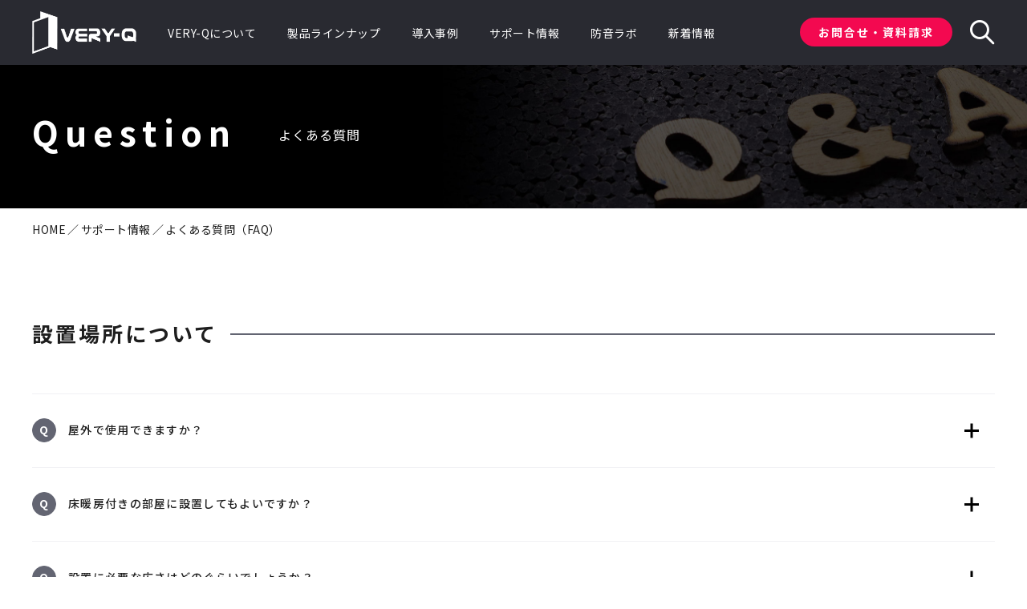

--- FILE ---
content_type: text/html; charset=UTF-8
request_url: https://very-q.jp/support/faq/
body_size: 12904
content:

<!DOCTYPE html>
<html lang="ja">

<head>
  <meta charset="utf-8">
  <meta http-equiv="x-ua-compatible" content="ie=edge">
  <meta http-equiv="content-language" content="ja">
  <meta http-equiv="x-dns-prefetch-control" content="on">
  <meta name="format-detection" content="telephone=no">
  <meta property="og:image" content="https://very-q.jp/wp-content/themes/very-q/common/img/ogp.jpg">
  <!-- <meta name="viewport" content="width=device-width, initial-scale=1.0, maximum-scale=1.0, user-scalable=0" /> -->
  <meta name="viewport" content="width=device-width, initial-scale=1">
	
  

 <link rel="shortcut icon" href="https://very-q.jp/wp-content/themes/very-q/common/img/favicon.ico" />

  <!-- font -->
  <link rel="preconnect" href="https://fonts.googleapis.com">
  <link href="https://fonts.googleapis.com/css2?family=Noto+Sans+JP:wght@400;500;700&display=swap" rel="stylesheet">
  <link rel="preconnect" href="https://fonts.googleapis.com">
  <link rel="preconnect" href="https://fonts.gstatic.com" crossorigin>
  <link href="https://fonts.googleapis.com/css2?family=Montserrat:wght@700&display=swap" rel="stylesheet">

  <script type="text/javascript">
    if (navigator.userAgent.indexOf('iPod') > 0 || navigator.userAgent.indexOf('Android') > 0) {
      document.write('<meta name="viewport" content="width=device-width, initial-scale=1">');
    } else if((navigator.userAgent.indexOf('iPhone') > 0 && navigator.userAgent.indexOf('iPad') == -1)) {
      document.write('<meta name="viewport" content="width=device-width, initial-scale=1.0, maximum-scale=1.0, user-scalable=0" />');
    } else {
      document.write('<meta name="viewport" content="width=897">');
    }
  </script>
<!-- Google tag (gtag.js) -->
<script async src="https://www.googletagmanager.com/gtag/js?id=G-N73EWHVGHD"></script>
<script>
  window.dataLayer = window.dataLayer || [];
  function gtag(){dataLayer.push(arguments);}
  gtag('js', new Date());

  gtag('config', 'G-N73EWHVGHD');
</script>
  
		<!-- All in One SEO 4.1.7 -->
		<title>よくある質問（FAQ） | 防音・吸音パネルのVERY-Q（ベリーク）</title>
		<meta name="description" content=" よくある質問（FAQ）。設置、組み立て、製品仕様など、VERY-Qに寄せられるよくある質問と回答をまとめておりますので、お問合せいただく前に是非ご覧ください。 " />
		<meta name="robots" content="max-image-preview:large" />
		<link rel="canonical" href="https://very-q.jp/support/faq/" />
		<meta property="og:locale" content="ja_JP" />
		<meta property="og:site_name" content="VERY-Q - Just another WordPress site" />
		<meta property="og:type" content="article" />
		<meta property="og:title" content="よくある質問（FAQ） | 防音・吸音パネルのVERY-Q（ベリーク）" />
		<meta property="og:description" content=" よくある質問（FAQ）。設置、組み立て、製品仕様など、VERY-Qに寄せられるよくある質問と回答をまとめておりますので、お問合せいただく前に是非ご覧ください。 " />
		<meta property="og:url" content="https://very-q.jp/support/faq/" />
		<meta property="article:published_time" content="2022-09-06T06:12:49+00:00" />
		<meta property="article:modified_time" content="2024-05-15T05:45:00+00:00" />
		<meta name="twitter:card" content="summary" />
		<meta name="twitter:title" content="よくある質問（FAQ） | 防音・吸音パネルのVERY-Q（ベリーク）" />
		<meta name="twitter:description" content=" よくある質問（FAQ）。設置、組み立て、製品仕様など、VERY-Qに寄せられるよくある質問と回答をまとめておりますので、お問合せいただく前に是非ご覧ください。 " />
		<script type="application/ld+json" class="aioseo-schema">
			{"@context":"https:\/\/schema.org","@graph":[{"@type":"WebSite","@id":"https:\/\/very-q.jp\/#website","url":"https:\/\/very-q.jp\/","name":"VERY-Q","description":"Just another WordPress site","inLanguage":"ja","publisher":{"@id":"https:\/\/very-q.jp\/#organization"}},{"@type":"Organization","@id":"https:\/\/very-q.jp\/#organization","name":"VERY-Q","url":"https:\/\/very-q.jp\/"},{"@type":"BreadcrumbList","@id":"https:\/\/very-q.jp\/support\/faq\/#breadcrumblist","itemListElement":[{"@type":"ListItem","@id":"https:\/\/very-q.jp\/#listItem","position":1,"item":{"@type":"WebPage","@id":"https:\/\/very-q.jp\/","name":"\u30db\u30fc\u30e0","description":"VERY-Q\uff08\u30d9\u30ea\u30fc\u30af\uff09\u516c\u5f0f\u30b5\u30a4\u30c8\u3002VERY-Q\u306f\u3001\u7c21\u5358\u306b\u79fb\u52d5\u304c\u51fa\u6765\u3066\u7d44\u307f\u5408\u308f\u305b\u81ea\u7531\u81ea\u5728\u306e\u3001\u753b\u671f\u7684\u306a\u9632\u97f3\u30fb\u5438\u97f3\u30fb\u6d88\u97f3\u30d6\u30fc\u30b9\u30bb\u30c3\u30c8\u30fb\u30d1\u30cd\u30eb\u30b7\u30b9\u30c6\u30e0\u3067\u3059\u3002\u30d7\u30ed\u3082\u611b\u7528\u3059\u308b\u9632\u97f3\u5ba4\u88fd\u54c1\u3068\u3057\u3066\u3001\u591a\u304f\u306e\u4f01\u696d\u69d8\u30fb\u500b\u4eba\u69d8\u306b\u5c0e\u5165\u3044\u305f\u3060\u3044\u3066\u304a\u308a\u307e\u3059\u3002","url":"https:\/\/very-q.jp\/"},"nextItem":"https:\/\/very-q.jp\/support\/#listItem"},{"@type":"ListItem","@id":"https:\/\/very-q.jp\/support\/#listItem","position":2,"item":{"@type":"WebPage","@id":"https:\/\/very-q.jp\/support\/","name":"\u30b5\u30dd\u30fc\u30c8\u60c5\u5831","description":"\u30b5\u30dd\u30fc\u30c8\u60c5\u5831\u3002VERY-Q \u306b\u95a2\u3059\u308b\u69d8\u3005\u306a\u30b5\u30dd\u30fc\u30c8\u60c5\u5831\u3092\u63b2\u8f09\u3057\u3066\u3044\u307e\u3059\u3002VERY-Q\u306e\u5c0e\u5165\u3092\u3054\u691c\u8a0e\u4e2d\u306e\u65b9\u3082\u3001VERY-Q\u3092\u3059\u3067\u306b\u5c0e\u5165\u3044\u305f\u3060\u3044\u305f\u65b9\u3082\u3001\u3054\u4e0d\u660e\u70b9\u306f\u307e\u305a\u3053\u3061\u3089\u3067\u3002","url":"https:\/\/very-q.jp\/support\/"},"nextItem":"https:\/\/very-q.jp\/support\/faq\/#listItem","previousItem":"https:\/\/very-q.jp\/#listItem"},{"@type":"ListItem","@id":"https:\/\/very-q.jp\/support\/faq\/#listItem","position":3,"item":{"@type":"WebPage","@id":"https:\/\/very-q.jp\/support\/faq\/","name":"\u3088\u304f\u3042\u308b\u8cea\u554f\uff08FAQ\uff09","description":"\u3088\u304f\u3042\u308b\u8cea\u554f\uff08FAQ\uff09\u3002\u8a2d\u7f6e\u3001\u7d44\u307f\u7acb\u3066\u3001\u88fd\u54c1\u4ed5\u69d8\u306a\u3069\u3001VERY-Q\u306b\u5bc4\u305b\u3089\u308c\u308b\u3088\u304f\u3042\u308b\u8cea\u554f\u3068\u56de\u7b54\u3092\u307e\u3068\u3081\u3066\u304a\u308a\u307e\u3059\u306e\u3067\u3001\u304a\u554f\u5408\u305b\u3044\u305f\u3060\u304f\u524d\u306b\u662f\u975e\u3054\u89a7\u304f\u3060\u3055\u3044\u3002","url":"https:\/\/very-q.jp\/support\/faq\/"},"previousItem":"https:\/\/very-q.jp\/support\/#listItem"}]},{"@type":"WebPage","@id":"https:\/\/very-q.jp\/support\/faq\/#webpage","url":"https:\/\/very-q.jp\/support\/faq\/","name":"\u3088\u304f\u3042\u308b\u8cea\u554f\uff08FAQ\uff09 | \u9632\u97f3\u30fb\u5438\u97f3\u30d1\u30cd\u30eb\u306eVERY-Q\uff08\u30d9\u30ea\u30fc\u30af\uff09","description":"\u3088\u304f\u3042\u308b\u8cea\u554f\uff08FAQ\uff09\u3002\u8a2d\u7f6e\u3001\u7d44\u307f\u7acb\u3066\u3001\u88fd\u54c1\u4ed5\u69d8\u306a\u3069\u3001VERY-Q\u306b\u5bc4\u305b\u3089\u308c\u308b\u3088\u304f\u3042\u308b\u8cea\u554f\u3068\u56de\u7b54\u3092\u307e\u3068\u3081\u3066\u304a\u308a\u307e\u3059\u306e\u3067\u3001\u304a\u554f\u5408\u305b\u3044\u305f\u3060\u304f\u524d\u306b\u662f\u975e\u3054\u89a7\u304f\u3060\u3055\u3044\u3002","inLanguage":"ja","isPartOf":{"@id":"https:\/\/very-q.jp\/#website"},"breadcrumb":{"@id":"https:\/\/very-q.jp\/support\/faq\/#breadcrumblist"},"datePublished":"2022-09-06T06:12:49+09:00","dateModified":"2024-05-15T05:45:00+09:00"}]}
		</script>
		<!-- All in One SEO -->

<link rel="alternate" title="oEmbed (JSON)" type="application/json+oembed" href="https://very-q.jp/wp-json/oembed/1.0/embed?url=https%3A%2F%2Fvery-q.jp%2Fsupport%2Ffaq%2F" />
<link rel="alternate" title="oEmbed (XML)" type="text/xml+oembed" href="https://very-q.jp/wp-json/oembed/1.0/embed?url=https%3A%2F%2Fvery-q.jp%2Fsupport%2Ffaq%2F&#038;format=xml" />
<style id='wp-img-auto-sizes-contain-inline-css' type='text/css'>
img:is([sizes=auto i],[sizes^="auto," i]){contain-intrinsic-size:3000px 1500px}
/*# sourceURL=wp-img-auto-sizes-contain-inline-css */
</style>
<style id='wp-emoji-styles-inline-css' type='text/css'>

	img.wp-smiley, img.emoji {
		display: inline !important;
		border: none !important;
		box-shadow: none !important;
		height: 1em !important;
		width: 1em !important;
		margin: 0 0.07em !important;
		vertical-align: -0.1em !important;
		background: none !important;
		padding: 0 !important;
	}
/*# sourceURL=wp-emoji-styles-inline-css */
</style>
<style id='wp-block-library-inline-css' type='text/css'>
:root{--wp-block-synced-color:#7a00df;--wp-block-synced-color--rgb:122,0,223;--wp-bound-block-color:var(--wp-block-synced-color);--wp-editor-canvas-background:#ddd;--wp-admin-theme-color:#007cba;--wp-admin-theme-color--rgb:0,124,186;--wp-admin-theme-color-darker-10:#006ba1;--wp-admin-theme-color-darker-10--rgb:0,107,160.5;--wp-admin-theme-color-darker-20:#005a87;--wp-admin-theme-color-darker-20--rgb:0,90,135;--wp-admin-border-width-focus:2px}@media (min-resolution:192dpi){:root{--wp-admin-border-width-focus:1.5px}}.wp-element-button{cursor:pointer}:root .has-very-light-gray-background-color{background-color:#eee}:root .has-very-dark-gray-background-color{background-color:#313131}:root .has-very-light-gray-color{color:#eee}:root .has-very-dark-gray-color{color:#313131}:root .has-vivid-green-cyan-to-vivid-cyan-blue-gradient-background{background:linear-gradient(135deg,#00d084,#0693e3)}:root .has-purple-crush-gradient-background{background:linear-gradient(135deg,#34e2e4,#4721fb 50%,#ab1dfe)}:root .has-hazy-dawn-gradient-background{background:linear-gradient(135deg,#faaca8,#dad0ec)}:root .has-subdued-olive-gradient-background{background:linear-gradient(135deg,#fafae1,#67a671)}:root .has-atomic-cream-gradient-background{background:linear-gradient(135deg,#fdd79a,#004a59)}:root .has-nightshade-gradient-background{background:linear-gradient(135deg,#330968,#31cdcf)}:root .has-midnight-gradient-background{background:linear-gradient(135deg,#020381,#2874fc)}:root{--wp--preset--font-size--normal:16px;--wp--preset--font-size--huge:42px}.has-regular-font-size{font-size:1em}.has-larger-font-size{font-size:2.625em}.has-normal-font-size{font-size:var(--wp--preset--font-size--normal)}.has-huge-font-size{font-size:var(--wp--preset--font-size--huge)}.has-text-align-center{text-align:center}.has-text-align-left{text-align:left}.has-text-align-right{text-align:right}.has-fit-text{white-space:nowrap!important}#end-resizable-editor-section{display:none}.aligncenter{clear:both}.items-justified-left{justify-content:flex-start}.items-justified-center{justify-content:center}.items-justified-right{justify-content:flex-end}.items-justified-space-between{justify-content:space-between}.screen-reader-text{border:0;clip-path:inset(50%);height:1px;margin:-1px;overflow:hidden;padding:0;position:absolute;width:1px;word-wrap:normal!important}.screen-reader-text:focus{background-color:#ddd;clip-path:none;color:#444;display:block;font-size:1em;height:auto;left:5px;line-height:normal;padding:15px 23px 14px;text-decoration:none;top:5px;width:auto;z-index:100000}html :where(.has-border-color){border-style:solid}html :where([style*=border-top-color]){border-top-style:solid}html :where([style*=border-right-color]){border-right-style:solid}html :where([style*=border-bottom-color]){border-bottom-style:solid}html :where([style*=border-left-color]){border-left-style:solid}html :where([style*=border-width]){border-style:solid}html :where([style*=border-top-width]){border-top-style:solid}html :where([style*=border-right-width]){border-right-style:solid}html :where([style*=border-bottom-width]){border-bottom-style:solid}html :where([style*=border-left-width]){border-left-style:solid}html :where(img[class*=wp-image-]){height:auto;max-width:100%}:where(figure){margin:0 0 1em}html :where(.is-position-sticky){--wp-admin--admin-bar--position-offset:var(--wp-admin--admin-bar--height,0px)}@media screen and (max-width:600px){html :where(.is-position-sticky){--wp-admin--admin-bar--position-offset:0px}}
/*wp_block_styles_on_demand_placeholder:697bfef0c5866*/
/*# sourceURL=wp-block-library-inline-css */
</style>
<style id='classic-theme-styles-inline-css' type='text/css'>
/*! This file is auto-generated */
.wp-block-button__link{color:#fff;background-color:#32373c;border-radius:9999px;box-shadow:none;text-decoration:none;padding:calc(.667em + 2px) calc(1.333em + 2px);font-size:1.125em}.wp-block-file__button{background:#32373c;color:#fff;text-decoration:none}
/*# sourceURL=/wp-includes/css/classic-themes.min.css */
</style>
<link rel='stylesheet' id='import-css-css' href='https://very-q.jp/wp-content/themes/very-q/common/css/import.css?ver=6.9' type='text/css' media='all' />
<link rel="https://api.w.org/" href="https://very-q.jp/wp-json/" /><link rel="alternate" title="JSON" type="application/json" href="https://very-q.jp/wp-json/wp/v2/pages/1067" /><link rel="EditURI" type="application/rsd+xml" title="RSD" href="https://very-q.jp/xmlrpc.php?rsd" />
<meta name="generator" content="WordPress 6.9" />
<link rel='shortlink' href='https://very-q.jp/?p=1067' />
<meta name="thumbnail" content="" />
</head>

<body class="wp-singular page-template-default page page-id-1067 page-child parent-pageid-369 wp-theme-very-q">

  <header>
    <div class="container flex f-wrap">
      <div class="hdr-left flex">
        <h1 class="logo">
          <a href="https://very-q.jp"><img src="https://very-q.jp/wp-content/themes/very-q/common/img/logo.png" alt="logo"></a>
        </h1>
        <div class="menusearch-icon sp-display">
           <div class="add-icon"> 
            <span class="icon-search"></span>
          <span class="icon-cross"></span>
        </div>
        <div class="menuIcon sp-display">
          <div>
            <span></span>
            <span></span>
            <span></span>
          </div>
        </div>
      </div>

        <ul class="nav flex">
          <li><a href="https://very-q.jp/about/" class="font-14">VERY-Qについて</a></li>
          <li><a href="https://very-q.jp/product/" class="font-14">製品ラインナップ</a></li>
          <li><a href="https://very-q.jp/case/" class="font-14">導入事例</a></li>
          <li><a href="https://very-q.jp/support/" class="font-14">サポート情報</a></li>
          <li><a href="https://very-q.jp/labo/" class="font-14">防音ラボ</a></li>
          <li><a href="https://very-q.jp/news/" class="font-14">新着情報</a></li>
          <li><a href="https://very-q.jp/form/" class="font-14 bg-gray sp-display">お問合せ・資料請求</a></li>
          <!-- <li  class="search-box sp-display">    
              <div class="search">
                <form role="search" method="get" id="searchform" action="">
                  <span class="icon-search"></span>
                  <input type="text" value="" name="s" id="s" placeholder="search" >
                </form>
              </div>
          </li> -->
        </ul>
      </div>

      <div class="hdr-right flex pc-display">
        <a href="https://very-q.jp/form/" class="hdr-cnt flex">お問合せ・資料請求</a>
        <!-- <a href="#" class="hdr-search"><span class="icon-search"></span></a> -->
        <div class="l-header-lg-search">
          <a href="#" class="l-header-lg__btn -search icon-search"></a>
          <!-- <form action="/search/">
            <input type="hidden" name="cx" value="93d9ec63b84eac3e9">
            <input type="hidden" name="ie" value="UTF-8">
            <input type="text" placeholder="search" name="q" class="l-header-lg-search__input">
            <button type="submit" sname="sa" value="a"></button>
          </form> -->
          <form class="search-form" action="https://very-q.jp" method="get">
  <input type="hidden" name="cx" value="93d9ec63b84eac3e9">
  <input type="hidden" name="ie" value="UTF-8">
  <input type="text" placeholder="search" value="" name="s" class="l-header-lg-search__input">
  <!-- <button type="submit" sname="sa" value="a"></button> -->
  <button type="submit"></button>
</form>          <a class="l-header-lg-search__btn-close icon-cross"></a>
        </div>
      </div>

      <!-- <div class="hdr-right pc-display">
        <div class="l-header-lg-search">
          <a href="#" class="l-header-lg__btn -search icon-search"></a>
          <form action="/search/">
            <input type="hidden" name="cx" value="93d9ec63b84eac3e9">
            <input type="hidden" name="ie" value="UTF-8">
            <input type="text" placeholder="search" name="q" class="l-header-lg-search__input">
            <button type="submit" sname="sa" value="a"></button>
          </form>
          <a class="l-header-lg-search__btn-close icon-cross"></a>
        </div>
      </div> -->
    </div>
  </header>
	
      <div class="menu-form sp-display">
          <form class="search-form" action="https://very-q.jp">
            <input type="text" placeholder="search" value="" name="s">
            <button type="submit"><span class="icon-search"></span></button>
          </form>
        </div><div class="page-container">
		<section class="page-mainvisual">
			<img src="https://very-q.jp/wp-content/themes/very-q/img/faq/faq_mv.jpg" alt="faq_mv">
			<div class="container"><h2>Question<span>よくある質問</span></h2></div>
		</section>
		

	<div class="breadcrumbUp"><div class="container"><ul class="breadcrumb"><li class="home"><a href="https://very-q.jp">HOME</a></li><li class="current"><a href="https://very-q.jp/support/">サポート情報</a></li><li class="current">よくある質問（FAQ）</li></ul></div></div>
	
<div class="faq-sec01 container mb-110" id="first">
<h2 class="tit01"><span>設置場所について</span></h2>
<dl class="faq-set">
<dt class="qtn">屋外で使用できますか？
                </dt>
<dd class="ans">防水仕様ではないため、室内でご利用ください。<br />また湿度の高い場所での使用もお控えください。</dd>
</dl>
<dl class="faq-set">
<dt class="qtn">床暖房付きの部屋に設置してもよいですか？
                </dt>
<dd class="ans">ごく一般的な機能の床暖房であれば問題ありません。</dd>
</dl>
<dl class="faq-set add-border">
<dt class="qtn">設置に必要な広さはどのぐらいでしょうか？
                </dt>
<dd class="ans">ブースセットの場合、設置に必要な広さは商品のサイズ外寸となりますが、組み立ての時に作業スペースが必要となります。<br />設置の際は部屋の既存壁とVERY-Qのパネル壁との総合遮音効果を効率よくするために、ブースセットを部屋の壁から10cm以上離すことを推奨しています。最低でも壁面には付けずに、2〜3cmは離して設置してください。<br />アップライトピアノ用パネルの場合も、ピアノ、パネル、部屋壁の各間に隙間ができるように広さを確保してください。<br />また、水平な安定した場所に設置ください。</p>
</dd>
</dl>
<h2 class="tit01"><span>組み立てについて</span></h2>
<dl class="faq-set">
<dt class="qtn">ブース組み立ては一人でできますか？
                </dt>
<dd class="ans">不可能ではありませんが、安全性、作業効率を踏まえ２人以上で行うようにしてください。
                </dd>
</dl>
<dl class="faq-set">
<dt class="qtn">ブース組み立てに必要な工具や接着剤等はありますか？
                </dt>
<dd class="ans">工具は必要ありません。<br />また、ブースの組み立てには付属の面ファスナー<!--（専用マジックテープ）-->を使用するため、接着剤等も使用しません。<br />詳細は「<a href="https://very-q.jp/support/setting/">VERY-Qの組み立て方</a>」のページをご参照ください。<br />また、接続用の面ファスナー<!--（専用マジックテープ）-->の表面には小さなフック状のものが数多くついてるため、周辺のものに張り付いてしまったり、擦れによって起こる摩擦で、傷をつけてしまう可能性があります。特に衣類やカーテンなど布製品には十分に気を付けて作業するようにしてください。
                </dd>
</dl>
<dl class="faq-set">
<dt class="qtn">パネルに上下、表裏（内外）の向きはありますか？
                </dt>
<dd class="ans">上下の向きはありません。<br />
内外の向きについては、VERY-Q plusの場合は赤い目印シールがある面を外側、その他のVERY-Qは「VERY-Q」ラベルのある面を外側にして設置してください。
                </dd>
</dl>
<dl class="faq-set add-border">
<dt class="qtn">解体、移動で注意することはありますか？
                </dt>
<dd class="ans">ブースセットの場合、組み立て作業と逆の順番で解体をして下さい。<br />
その際、壁パネルが倒れることのないように気を付けてください。<br />
接続用の面ファスナー<!--（専用マジックテープ）-->は、少しずつ剝がしてください。<br />
一気にはがすとパネル表面が傷む原因になります。プラスティック定規やパテベラなどを使用すると指を傷つけることなく容易にはがすことができます。<br />
パネルを移動する時は、汚れが付着しないよう床面を引きずらないように気を付けてください。</p>
</dd>
</dl>
<h2 class="tit01"><span>製品仕様に関して</span></h2>
<dl class="faq-set">
<dt class="qtn">ブース扉の開ける向きは変えられますか？
                </dt>
<dd class="ans">扉は外開きになります。内開きにはできません。<br />
				ブースの外側に立ち、右に引き開く（右吊元）、左側に引き開く（左吊元）、どちらにも設定できます。<br />
				壁パネルを組み立てる段階で、扉の開く向きを決めて壁パネルを配置してください。</p>
</dd>
</dl>
<dl class="faq-set">
<dt class="qtn">ブースセット組み立て前のパネル１枚の重さはどれくらいですか？
                </dt>
<dd class="ans">VERY-Q Plus：壁パネル10kg　/　天井ユニット14kg　/　床パネル13kg<br />
				VERY-Q：壁パネル（ダブルパネル）19.5kg　/　天井ユニット14kg　/　床パネル 8kg<br />
				※詳細は各製品ページに掲載しております。
                </dd>
</dl>
<dl class="faq-set">
<dt class="qtn">パネルに壁掛けフックなどを取り付けることは可能ですか？
                </dt>
<dd class="ans">パネルはやわらかい素材のため、重量に耐えられないことから加工することはできません。<br />軽いものであれば面ファスナーテープで固定することができますが、固定強度には限界がありますので、重たいものは避けてください。</dd>
</dl>
<dl class="faq-set">
<dt class="qtn">VERY-Qブース内に照明をつけることができますか？</dt>
<dd class="ans">パネルの隙間から引き込み、市販のLED照明機器を使用いただけます。<br />
				軽量のものであれば<!--（専用マジックテープ）-->で壁パネル面へ固定が可能です。また「<a href="https://very-q.jp/product/custom-order/">カスタムオーダー</a>」でLED照明付きのモデルも作成できます。<br />
白熱灯等の発熱する照明は使用しないでください。
</dd>
</dl>
<dl class="faq-set">
<dt class="qtn">窓付きのモデル、窓付きのパネルはありますか？</dt>
<dd class="ans">「<a href="https://very-q.jp/product/plus/">VERY-Q Plus</a>」ではオプションとして窓付きのモデルもご用意しております。「<a href="https://very-q.jp/product/custom-order/">カスタムオーダー</a>」でも製作が可能です。</dd>
</dl>
<dl class="faq-set">
<dt class="qtn">中に熱がこもりませんか？夏の暑さが心配です。</dt>
<dd class="ans">通常ブースタイプは気密性確保のため通気口は設けておりませんので、熱がたまりやすくなっております。定期的に扉面を開け換気を行って下さい。<br />
また「<a href="https://very-q.jp/product/plus/">VERY-Q Plus</a>」「<a href="https://very-q.jp/product/custom-order/">カスタムオーダー</a>」のラインナップであれば、換気扇の取り付け加工が可能です。
</dd>
</dl>
<dl class="faq-set">
<dt class="qtn">火や熱に対して強いですか？</dt>
<dd class="ans">各パネルの表面は難燃性材を使用していますが、安全のためにブース内に発熱器具の持ち込みはしないでください。<br />
またブース内は気密性が高いので、ガスの発生するものの持ち込みもしないでください。
</dd>
</dl>
<dl class="faq-set add-border">
<dt class="qtn">掃除、お手入れはどのように行えばいいでしょうか？</dt>
<dd class="ans">基本的にはカーペット、絨毯のように掃除機で細かいゴミを吸い取るようにしてください。<br />
匂いなど気になる場合は、市販の除菌、消臭スプレーを軽く吹きかけてください。<br />
その際、パネルが湿らない程度に留めるようにしてください。大量に吹きかけるとカビが発生する原因となります。</p>
</dd>
</dl>
<h2 class="tit01"><span>特殊サイズ・カスタムオーダーについて</span></h2>
<dl class="faq-set">
<dt class="qtn">カスタムはどのようなことが可能ですか？</dt>
<dd class="ans">一例をあげますと<br />
<bold>サイズ変更 / 遮音強化 / 換気扇取り付け / アナログケーブル接続用パネル取り付け / 自立補強脚取り付け</bold><br />
などです。そのほかにもご相談お受けします。
</dd>
</dl>
<dl class="faq-set add-border">
<dt class="qtn">カスタムオーダーはどのように行いますか？</dt>
<dd class="ans">パネル、ブースタイプは必要なサイズやご利用用途をお知らせください。<br />
                内容を打ち合わせ後、お見積もりをさせていただきます。<br />
お部屋へのパネル取り付け施工タイプは、現地調査、打ち合わせ後、お見積もりをさせていただきます。
</dd>
</dl>
<h2 class="tit01"><span>その他のよくある質問</span></h2>
<dl class="faq-set">
<dt class="qtn">VERY-Q パネル、ブースの壁パネルを床に敷いて使用できますか？</dt>
<dd class="ans">床パネル以外は、床敷用にはできていません。<br />荷重がかかり破損する可能性がありますので、床敷きのご使用はご遠慮ください。
</dd>
</dl>
<dl class="faq-set">
<dt class="qtn">実際に見てみたいのですが体験できるところはありますか？</dt>
<dd class="ans"><a href="https://very-q.jp/about/showroom/">プラザ立川ショールーム</a>、お取扱い販売展示店で体験できます。<br />
詳細は各<a href="https://very-q.jp/about/agency/">お取り扱い展示店</a>のwebページにてご確認下さい。
</dd>
</dl>
<dl class="faq-set">
<dt class="qtn">組立や移設を行ってもらうことは可能ですか？</dt>
<dd class="ans">状況にもよりますが、なるべく対応させていただいます。<br />設置場所の住所と内容など詳細をお伝えください。確認次第、担当者よりご連絡いたします。</dd>
</dl></div>
</div>
		<section class="very-q-sec07">
		<div class="container">
			<ul class="feature-box-gp">
			 	<!-- <li>
			 		<a href="https://very-q.jp/support/flow/">
					<h3 class="product-title">ご注文から<br class="pc-display">お届けまでの流れ</h3>
					<div class="round-icon flex"><span class="icon-cart-icon"></span></div>
					</a>
				</li> -->
			 	<li>
			 		<a href="https://very-q.jp/support/setting/">
					<h3 class="product-title">VERY-Qの組み立て方</h3>
					<div class="round-icon flex"><span class="icon-doc-icon"></span></div>
					</a>
				</li>
			 	<li>
			 		<a href="https://very-q.jp/support/faq/">
					<h3 class="product-title">よくある質問</h3>
					<div class="round-icon flex"><span class="icon-question-icon"></span></div>
					</a>
				</li>
			 	<li>
			 		<a href="https://very-q.jp/support/howto/">
					<!-- <h3 class="product-title s-blog4">お問合せ・	ご相談・<br class="pc-display">ご購入方法</h3> -->
					<h3 class="product-title s-blog4">お問合せ・	ご相談・ご購入方法</h3>
					<div class="round-icon flex"><span class="icon-envelope"></span></div>
					</a>
				</li>
			 	<li>
			 		<a href="https://very-q.jp/support/fireserviceact/">
					<h3 class="product-title">消防法について</h3>
					<div class="round-icon flex"><span class="icon-cone-icon"></span></div>
					</a>
				</li>
			</ul>
		</div>
	</section>

	<section class="showroom">
		<div class="flex">
			<div class="product-img">
				<img src="https://very-q.jp/wp-content/themes/very-q/common/img/showroom.jpg" alt="ショールームのご案内 ">
			</div>
			<div class="product-txt">
				<h3 class="product-title">ショールームのご案内</h3>
				<p class="txt font-14">VERY-Q製品を実際にご体感いただける<br class="spbr">ショールームは「予約制」です。<br>ご来場ご希望の際には、<br class="spbr">お電話またはメールにてご連絡ください。
				</p>
				<div class="btn02">
					<a href="https://very-q.jp/about/showroom/">ショールームの詳細</a>
				</div>
			</div>
		</div>				
	</section><!-- showroom -->

	<section class="cmn-contact">
		<div class="container flex">
			<div class="cnt-sec flex">
				<div class="round-icon flex"><span class="icon-envelope"></span></div>
				<div class="cnt-sec-text">
					<h2>Contact</h2>
					<p class="text">VERY-Qに関するお問合せ・資料請求は<br>
こちらからお気軽にどうぞ。</p>
				</div>
			</div>

			<a href="https://very-q.jp/form/" class="cnt-btn">お問合せ・資料請求</a>
		</div>
	</section><!-- cmn-contact -->
	
	<footer>
		<div class="container flex f-wrap">
			<div class="ft-nav flex">
				<ul class="ft-nav01 flex">
					<li><a href="https://very-q.jp/about/" class="font-14">VERY-Qについて</a></li>
					<li><a href="https://very-q.jp/product/" class="font-14">製品ラインナップ</a></li>
					<li><a href="https://very-q.jp/case/" class="font-14">導入事例</a></li>
					<li><a href="https://very-q.jp/support/" class="font-14">サポート情報</a></li>
					<li><a href="https://very-q.jp/labo/" class="font-14">防音ラボ</a></li>
				</ul>
				<ul class="ft-nav02 flex">
					<li><a href="https://very-q.jp/news/" class="font-12">新着情報</a></li>
					<li><a href="https://very-q.jp/company/" class="font-12">企業情報</a></li>
					<li><a href="https://very-q.jp/form/" class="font-12">お問合せ・資料請求</a></li>
					<li><a href="https://very-q.jp/sitemap/" class="font-12">サイトマップ</a></li>
					<li><a href="https://very-q.jp/policy/" class="font-12">プライバシーポリシー</a></li>
				</ul>
			</div>

			<div class="ft-right flex">
				<div class="ft-social flex">
					<p>公式アカウント</p>
					<ul class="flex">
						<li><a class="flex"><span class="icon-facebook"></span></a></li>
						<li><a class="flex"><span class="icon-instagram"></span></a></li>
						<li><a class="flex"><span class="icon-twitter"></span></a></li>
					</ul>
				</div>
				<a href="https://www.miyajimusic.com/
" target="_blank" class="miyaji-img"><img src="https://very-q.jp/wp-content/themes/very-q/common/img/miyaji_img.jpg" alt="miyaji_img"></a>
			</div>
		</div>
		<p class="copyright container">© 2022 Miyajishokai Co., ltd.</p>

		<div class="contact pc-display" id="wappen"><a href="/news/">
	            <div class="ff-notosans">
	                <span>N</span><span>E</span><span>W</span><span>S</span><span>/</span><span>T</span><span>O</span><span>P</span><span>I</span><span>C</span><span>S</span><span>▶︎</span><span>▶︎</span><span>▶︎</span>
	            </div>
	        </a></div>
			
	</footer>

	<ul class="ft-fix sp-display">
      <li>
        <a href="https://very-q.jp/news/" class="icon-alert"><span>NEWS / TOPICS</span></a>
      </li>
      <li>
        <a href="https://very-q.jp/form/" class="icon-envelope"><span>CONTACT</span></a>
      </li>
  </ul>
	<script type="speculationrules">
{"prefetch":[{"source":"document","where":{"and":[{"href_matches":"/*"},{"not":{"href_matches":["/wp-*.php","/wp-admin/*","/wp-content/uploads/*","/wp-content/*","/wp-content/plugins/*","/wp-content/themes/very-q/*","/*\\?(.+)"]}},{"not":{"selector_matches":"a[rel~=\"nofollow\"]"}},{"not":{"selector_matches":".no-prefetch, .no-prefetch a"}}]},"eagerness":"conservative"}]}
</script>
<script id="wp-emoji-settings" type="application/json">
{"baseUrl":"https://s.w.org/images/core/emoji/17.0.2/72x72/","ext":".png","svgUrl":"https://s.w.org/images/core/emoji/17.0.2/svg/","svgExt":".svg","source":{"concatemoji":"https://very-q.jp/wp-includes/js/wp-emoji-release.min.js?ver=6.9"}}
</script>
<script type="module">
/* <![CDATA[ */
/*! This file is auto-generated */
const a=JSON.parse(document.getElementById("wp-emoji-settings").textContent),o=(window._wpemojiSettings=a,"wpEmojiSettingsSupports"),s=["flag","emoji"];function i(e){try{var t={supportTests:e,timestamp:(new Date).valueOf()};sessionStorage.setItem(o,JSON.stringify(t))}catch(e){}}function c(e,t,n){e.clearRect(0,0,e.canvas.width,e.canvas.height),e.fillText(t,0,0);t=new Uint32Array(e.getImageData(0,0,e.canvas.width,e.canvas.height).data);e.clearRect(0,0,e.canvas.width,e.canvas.height),e.fillText(n,0,0);const a=new Uint32Array(e.getImageData(0,0,e.canvas.width,e.canvas.height).data);return t.every((e,t)=>e===a[t])}function p(e,t){e.clearRect(0,0,e.canvas.width,e.canvas.height),e.fillText(t,0,0);var n=e.getImageData(16,16,1,1);for(let e=0;e<n.data.length;e++)if(0!==n.data[e])return!1;return!0}function u(e,t,n,a){switch(t){case"flag":return n(e,"\ud83c\udff3\ufe0f\u200d\u26a7\ufe0f","\ud83c\udff3\ufe0f\u200b\u26a7\ufe0f")?!1:!n(e,"\ud83c\udde8\ud83c\uddf6","\ud83c\udde8\u200b\ud83c\uddf6")&&!n(e,"\ud83c\udff4\udb40\udc67\udb40\udc62\udb40\udc65\udb40\udc6e\udb40\udc67\udb40\udc7f","\ud83c\udff4\u200b\udb40\udc67\u200b\udb40\udc62\u200b\udb40\udc65\u200b\udb40\udc6e\u200b\udb40\udc67\u200b\udb40\udc7f");case"emoji":return!a(e,"\ud83e\u1fac8")}return!1}function f(e,t,n,a){let r;const o=(r="undefined"!=typeof WorkerGlobalScope&&self instanceof WorkerGlobalScope?new OffscreenCanvas(300,150):document.createElement("canvas")).getContext("2d",{willReadFrequently:!0}),s=(o.textBaseline="top",o.font="600 32px Arial",{});return e.forEach(e=>{s[e]=t(o,e,n,a)}),s}function r(e){var t=document.createElement("script");t.src=e,t.defer=!0,document.head.appendChild(t)}a.supports={everything:!0,everythingExceptFlag:!0},new Promise(t=>{let n=function(){try{var e=JSON.parse(sessionStorage.getItem(o));if("object"==typeof e&&"number"==typeof e.timestamp&&(new Date).valueOf()<e.timestamp+604800&&"object"==typeof e.supportTests)return e.supportTests}catch(e){}return null}();if(!n){if("undefined"!=typeof Worker&&"undefined"!=typeof OffscreenCanvas&&"undefined"!=typeof URL&&URL.createObjectURL&&"undefined"!=typeof Blob)try{var e="postMessage("+f.toString()+"("+[JSON.stringify(s),u.toString(),c.toString(),p.toString()].join(",")+"));",a=new Blob([e],{type:"text/javascript"});const r=new Worker(URL.createObjectURL(a),{name:"wpTestEmojiSupports"});return void(r.onmessage=e=>{i(n=e.data),r.terminate(),t(n)})}catch(e){}i(n=f(s,u,c,p))}t(n)}).then(e=>{for(const n in e)a.supports[n]=e[n],a.supports.everything=a.supports.everything&&a.supports[n],"flag"!==n&&(a.supports.everythingExceptFlag=a.supports.everythingExceptFlag&&a.supports[n]);var t;a.supports.everythingExceptFlag=a.supports.everythingExceptFlag&&!a.supports.flag,a.supports.everything||((t=a.source||{}).concatemoji?r(t.concatemoji):t.wpemoji&&t.twemoji&&(r(t.twemoji),r(t.wpemoji)))});
//# sourceURL=https://very-q.jp/wp-includes/js/wp-emoji-loader.min.js
/* ]]> */
</script>

	<!-- <script src="https://ajax.googleapis.com/ajax/libs/jquery/3.4.1/jquery.min.js"></script> -->
	<script src="//ajax.googleapis.com/ajax/libs/jquery/1.8.3/jquery.min.js"></script>
	<script src="https://very-q.jp/wp-content/themes/very-q/common/js/loop-slider.js"></script>
	<script src="https://very-q.jp/wp-content/themes/very-q/common/js/social.js"></script>
	      <!-- <script src="https://very-q.jp/wp-content/themes/very-q/common/js/lightbox-plus-jquery.min.js"></script> -->
  <script src="https://very-q.jp/wp-content/themes/very-q/common/js/jquery.bxslider.js"></script>
	<script src="https://very-q.jp/wp-content/themes/very-q/common/js/vegas.min.js"></script>
	<script src="https://very-q.jp/wp-content/themes/very-q/common/js/main.js"></script>
	<script>
		$(function(){
  		// main visual
			var my_w = $( window ).width();
			$('.main-visual').vegas({
				slides: [
				{ src: 'https://very-q.jp/wp-content/themes/very-q/img/top/slider01.jpg' },
				{ src: 'https://very-q.jp/wp-content/themes/very-q/img/top/slider02.jpg' },
				{ src: 'https://very-q.jp/wp-content/themes/very-q/img/top/slider05.jpg' },
				{ src: 'https://very-q.jp/wp-content/themes/very-q/img/top/slider04.jpg' },
				{ src: 'https://very-q.jp/wp-content/themes/very-q/img/top/slider03.jpg' }
				],
				firstTransition: 'fade',
				delay: 3000,
				timer: false,
				transition: 'blur',
				transitionDuration: 2000,
				transition: 'blur'
			});
		});
	</script>
		
<script type='text/javascript'>
    piAId = '642123';
    piCId = '99733';
    piHostname = 'www2.very-q.jp';

    (function() {
        function async_load(){
            var s = document.createElement('script'); s.type = 'text/javascript';
            s.src = ('https:' == document.location.protocol ? 'https://' : 'http://') + piHostname + '/pd.js';
            var c = document.getElementsByTagName('script')[0]; c.parentNode.insertBefore(s, c);
        }
        if(window.attachEvent) { window.attachEvent('onload', async_load); }
        else { window.addEventListener('load', async_load, false); } })(); </script>


</body>
</html>

--- FILE ---
content_type: text/css
request_url: https://very-q.jp/wp-content/themes/very-q/common/css/import.css?ver=6.9
body_size: 46
content:
@charset "utf-8";

@import url("reset.css");
@import url("icon.css");
@import url("cmn_style.css");
@import url("style.css");
@import url("sp_style.css");
@import url("vegas.min.css");
@import url("lightbox.min.css");
@import url("jquery.bxslider.css");
@import url("magnific-popup.css");

--- FILE ---
content_type: text/css
request_url: https://very-q.jp/wp-content/themes/very-q/common/css/icon.css
body_size: 598
content:
@font-face {
  font-family: 'icomoon';
  src:  url('../font/icomoon.eot?lcdv48');
  src:  url('../font/icomoon.eot?lcdv48#iefix') format('embedded-opentype'),
    url('../font/icomoon.ttf?lcdv48') format('truetype'),
    url('../font/icomoon.woff?lcdv48') format('woff'),
    url('../font/icomoon.svg?lcdv48#icomoon') format('svg');
  font-weight: normal;
  font-style: normal;
  font-display: block;
}

[class^="icon-"], [class*=" icon-"] {
  /* use !important to prevent issues with browser extensions that change fonts */
  font-family: 'icomoon' !important;
  speak: never;
  font-style: normal;
  font-weight: normal;
  font-variant: normal;
  text-transform: none;
  line-height: 1;

  /* Better Font Rendering =========== */
  -webkit-font-smoothing: antialiased;
  -moz-osx-font-smoothing: grayscale;
}

.icon-very-q-icon:before {
  content: "\e917";
}
.icon-dealer-icon:before {
  content: "\e914";
}
.icon-showroom-icon:before {
  content: "\e915";
}
.icon-story-icon:before {
  content: "\e916";
}
.icon-mark:before {
  content: "\e913";
}
.icon-line-icon:before {
  content: "\e912";
  color: #4b4b4b;
}
.icon-cross:before {
  content: "\e911";
  color: #fff;
}
.icon-labo-search:before {
  content: "\e90f";
}
.icon-tag:before {
  content: "\e910";
}
.icon-phone-icon:before {
  content: "\e90e";
}
.icon-arr-icon01:before {
  content: "\e908";
}
.icon-arr-icon02:before {
  content: "\e909";
}
.icon-cost-icon:before {
  content: "\e90a";
}
.icon-heart-icon:before {
  content: "\e90b";
}
.icon-puzzle-icon:before {
  content: "\e90c";
  color: #4b4b4b;
}
.icon-setting-icon:before {
  content: "\e90d";
}
.icon-cart-icon:before {
  content: "\e900";
}
.icon-cone-icon:before {
  content: "\e901";
}
.icon-doc-icon:before {
  content: "\e902";
  color: #4b4b4b;
}
.icon-down-arr:before {
  content: "\e903";
}
.icon-envelope:before {
  content: "\e904";
}
.icon-question-icon:before {
  content: "\e905";
  color: #4b4b4b;
}
.icon-right-arr:before {
  content: "\e906";
}
.icon-search:before {
  content: "\e907";
  /*color: #4b4b4b;*/
}
.icon-facebook:before {
  content: "\ea90";
}
.icon-instagram:before {
  content: "\ea92";
}
.icon-twitter:before {
  content: "\ea96";
}


--- FILE ---
content_type: text/css
request_url: https://very-q.jp/wp-content/themes/very-q/common/css/cmn_style.css
body_size: 5472
content:
.pc-display,
.pcbr {
  display: flex !important;
}

.sp-display,
.spbr {
  display: none !important;
}
/* ---------------------------
for phone 
--------------------------- */
a.tel{
  pointer-events: none;
}
@media all and (max-width: 768px){
  a.tel{
    pointer-events: auto;
  }  
}
/* ----------------------------- */
a {
  text-decoration: none;
}

a:hover {
  text-decoration: none;
  -webkit-transition: all .3s ease;
  -moz-transition: all .3s ease;
  -ms-transition: all .3s ease;
  -o-transition: all .3s ease;
  transition: all .3s ease;
  opacity: .70;
}

a:hover img {
  opacity: .70;
  filter: alpha(opacity=70);
  -moz-opacity: .70;
}

input [type=image]:hover {
  opacity: .7;
  filter: alpha(opacity=70);
  -moz-opacity: .7;
}

*,
*:before,
*:after {
  -webkit-box-sizing: border-box;
  -moz-box-sizing: border-box;
  box-sizing: border-box;
}

/* clear */

.cFix:after {
  display: block;
  visibility: hidden;
  height: 0;
  clear: both;
  line-height: 0;
  content: ".";
}


/* =========================================================
　◆Basic
========================================================= */
html {
  text-rendering: optimizeLegibility !important;
  -webkit-font-smoothing: antialiased !important;
}

body {
  font-family: 'Noto Sans JP', sans-serif;
  background: #fff;
  color: #1e1e1e;
  font-size: 16px;
  font-weight: normal;
  text-rendering: optimizeLegibility;
  -moz-osx-font-smoothing: grayscale;
  font-smoothing: antialiased;
  -webkit-font-smoothing: antialiased;
  text-shadow: rgba(0, 0, 0, .01) 0 0 1px;
  line-height: 1.9em;
  letter-spacing: 0.5px;
}
img {
  display: block;
  vertical-align: middle;
  margin: 0 auto;
  width: 100%;
}
ul,
ol {
  list-style: none;
}
section {
  width: 100%;
}

/* ---------------------------
common
--------------------------- */
.max-container {
  width: 100%;
  max-width: 1748px;
  margin: 0 auto;
  padding: 0 20px;
}
.container {
  width: 100%;
  max-width: 1240px;
  margin: 0 auto;
  padding: 0 20px;
}
.flex{
  display: flex;
  justify-content: space-between;
}
.f-wrap {
  flex-wrap: wrap;
}

.color-gray {
  color: #636572;
}
.bold {
  font-weight: bold;
}

/* cmn-contact */
.cmn-contact {
  padding: 70px 0;
  background-color: #f4f6f7;
}
.cmn-contact .container {
  align-items: center;
}
.cmn-contact .cnt-sec {
  width: 470px;
  margin-right: 50px;
  align-items: center;
}
.cmn-contact .cnt-sec .cnt-sec-text  {
  width: calc(100% - 110px);
  padding: 0 0 0 25px;
}
.cmn-contact .cnt-sec .cnt-sec-text h2 {
  font-size: 36px;
  letter-spacing: 6px;
}
.cmn-contact .cnt-sec .cnt-sec-text p {
  line-height: 2;
  padding-top: 15px;
  font-weight: normal;
  font-size: 12px;
}
.cmn-contact .round-icon {
  width: 111px;
  height: 111px;
}
.cmn-contact .round-icon .icon-envelope:before {
  font-size: 30px;
}
.cmn-contact .cnt-btn {
  width: 580px;
  padding: 12px 20px 16px;
  color: #1e1e1e;
  font-size: 18px;
  letter-spacing: 3px;
  text-align: center;
  border: 1px solid #1e1e1e;
}
.cmn-contact .cnt-btn:hover {
  background-color: #1e1e1e;
  color: #fff;
}

/* round-icon */
.round-icon {
  width: 80px;
  height: 80px;
  border-radius: 50%;
  background-color: #636572;
  color: #fff;
  font-size: 20px;
  align-items: center;
  justify-content: center;
}

/* btn */
.btn01 {
  max-width: 245px;
  width: 100%;
  text-align: center;
}
.btn01 a,
.add-btn {
  width: 100%;
  display: block;
  padding: 4px 0 6px;
  font-size: 14px;
  color: #292a31;
  border:  1px solid #292a31;
  letter-spacing: 3px;
}
.btn01 a:hover,
.add-btn:hover {
  background: #292a31;
  color: #fff;
}
.btn02 {
  max-width: 405px;
  width: 100%;
  text-align: center;
  margin: 0 auto;
  
}
.btn02 a,
.contact-form-sec input[type=submit],
.contact-form-sec button {
  width: 100%;
  display: block;
  font-size: 14px;
  padding: 13px 0 15px;
  color: #ffffff;
  background: #292a31;
  border: 1px solid #292a31;
  letter-spacing: 3px;
}
.btn02 a:hover {
  background: #ffffff;
  color: #292a31;
  border: 1px solid #292a31;
}
.btn01 a:hover,
.btn02 a:hover,
.cmn-contact .cnt-btn:hover {
  opacity: 1;
}

/* product */
.product-title {
  font-size: 26px;
  letter-spacing: 3px;
}
.product-img {
  width: 50%;
}
.product-txt {
  width: 50%;
}
.product-sub-ttl {
  font-size: 16px;
  color: #636572;
  letter-spacing: 3px;
  font-weight: 700;
}

/* series box */
.series-box {
  width: 48.5%;
}

/* title */
.tit01 {
  font-size: 26px;
  overflow: hidden;
  position: relative;
  letter-spacing: 3px;
  margin-bottom: 30px;
}
.tit01::after {
  content: '';
  width: 100%;
  height: 2px;
  background: #636572;
  position: absolute;
  top: 50%;
  margin-left: 1rem;
}
.tit02 {
  padding-bottom: 58px;
  font-size: 32px;
  color: #1e1e1e;
  letter-spacing: 6px;
  text-align: center;
}
.tit03 {
  position: relative;
  font-size: 26px;
  color: #636572;
  letter-spacing: 5px;
  margin-bottom: 55px;
}
.tit03::after {
  content: '';
  display: block;
  width: 100%;
  height: 3px;
  position: absolute;
  background: #636572;
  bottom: -6px;
}
.tit03 span {
  font-size: 14px;
  color: #1e1e1e;
  letter-spacing: 0;
  padding-left: 16px;
}
.tit04 {
  font-size: 21px;
  background: #f4f6f7;
  color: #636572;
  margin-top: 60px;
  padding: 15px 0px 14px 19px;
  letter-spacing: 4px;
}
.tit05 {
 font-size: 18px;
 color: #636572;
 margin: 26px 0 7px 0;
 padding-left: 22px;
 letter-spacing: 3.3px;
}

/* breadcrumb */
.breadcrumbUp {
  margin-top: 10px;
}
.breadcrumbUp .breadcrumb li {
  display: inline-block;
  font-size: 14px;
}
.breadcrumbUp .breadcrumb li a {
  color: #1e1e1e; 
}
.breadcrumb li a:after {
  content: "／";
  margin: 0 2px;
}

/* showroom */
.showroom {
  background-color: #292a31;
}
.showroom .product-img img {
  height: 100%;
  object-fit: cover;
  visibility: hidden;
}
.showroom .product-img {
  background: url(../../common/img/showroom_bg.jpg);
  background-size: cover;
}
.showroom .flex {
  /*max-height: 362px;*/
  flex-direction: row-reverse;
}
.showroom .product-txt {
  color: #fff;
  padding: 55px 45px 55px 35px;
  max-width: 635px;
  margin: 0 0 0 auto;
}
.showroom .product-title {
  font-size: 21px;
  margin-bottom: 25px;
  letter-spacing: 2px;
}
.showroom .btn02 {
  max-width: 244px;
  margin: 42px 0 0 auto;
}
.showroom .btn02 a {
  padding: 8px 20px 10px;
  border: 1px solid #fff;
}
.showroom .txt {
  padding-right: 30px;
  letter-spacing: 1.2px;
  line-height: 1.9;
}

/* page mainvisual */
.page-mainvisual {
  position: relative;
}
.page-mainvisual img {
  height: 180px;
  object-fit: cover;
}
.page-mainvisual  .container {
  position: absolute;
  top: 50%;
  left: 50%;
  transform: translate(-50%,-50%);
}
.page-mainvisual h2 {  
  letter-spacing: 8px;
  font-size: 43px;
  color: #fff;  
}
.page-mainvisual h2 span {
  position: relative;
  font-size: 16px;
  color: #fff;
  padding-left: 52px;
  letter-spacing: 1px;
  font-weight: normal;
  top: -8px;
}

/* anch */
.anch {
  display: block;
  visibility: hidden;
}

.anch-gaming {
  position: relative;
  top: -100px;
}

/* page-container */
.page-container {
  padding-top: 80px;
}

/* font */
.font-12 {
  font-size: 12px;
}
.font-14 {
  font-size: 14px;
}
.font-18 {
  font-size: 18px!important;
}

/* ---------------------------
header
--------------------------- */
header {
  position: fixed;
  width: 100%;
  /*padding: 20px 0;*/
  padding: 14px 0;
  top: 0;
  background-color: #292a31;
  z-index: 3;
}
header .hdr-left  {
  /* width: 755px; */
  width: 850px;
  align-items: center;
}
header .hdr-left .logo {
  /*width: 100px;*/
  width: 130px;
  margin-left: -40px;
}
header .hdr-left .logo a {
  display: block;
}
.nav {
  /*padding-left: 2vw;*/
  justify-content: space-around;
}
.nav li {
  margin-left: 39px;
}
.nav li a {
  color: #fff;
}
header .hdr-right {
  position: relative;
  width: 243px;
  margin-left: auto;
  align-items: center;
}
header .hdr-right .hdr-cnt {
  position: relative;
  width: 190px;
  padding: 3px 14px;
  border-radius: 20px;
  color: #fff;
  font-size: 14px;
  font-weight: bold;
  letter-spacing: 2px;
  background-color: #f30950;
  justify-content: center;
  align-items: center;
}
header .hdr-right .hdr-cnt span {
  padding-right: 10px;
  font-size: 19px;
}
header .hdr-right .hdr-search {
  color: #fff;
  font-size: 29px;
}
.search .search-text {
  padding: 20px 0 50px;
}
header .l-header.-c:not(.is-fixed) .l-header-lg-search {
  right: 0;
}
header .l-header-lg-search {
  overflow: hidden;
  position: absolute;
  top: 50%;
  right: -8px;
  transform: translateY(-50%);
  display: flex;
  align-items: center;
  justify-content: flex-start;
  width: 50px;
  height: 50px;
  /*/ background-color: #636572; /*/
  transition: width .4s;
}
header .l-header-lg__btn.-search {
  display: inline-block;
  width: 50px;
  height: 50px;
  /*/ background-color: #636572; /*/
  padding-top: 10px;
  padding-left: 11px;
}
header .l-header-lg__btn.-search.icon-search:before {
 color: #fff;
 font-size: 30px;
}
header .l-header-lg-search__btn-close.icon-cross:before {
  color: #fff;
  font-size: 18px;
}
.l-header-lg-search__btn-close {
  width: 50px;
  height: 50px;
  padding-top: 15px;
  padding-left: 30px;
}
header .l-header-lg-search input::placeholder {
  color: #292a31;
  font-size: 14px;
}
header .container {
  position: relative;
}
header .l-header-lg-search>* {
  flex-shrink: 0;
}
header .l-header-lg-search__input {
  width: 167px;
}
header .l-header-lg-search__input,
header .l-header-lg-search__btn-close {
  display: none;
}
header .l-header-lg-search.is-active .l-header-lg-search__input,
header .l-header-lg-search.is-active .l-header-lg-search__btn-close {
  display: block;
}
header input:-webkit-autofill,
header input:-webkit-autofill:hover, 
header input:-webkit-autofill:focus,
header select:-webkit-autofill,
header select:-webkit-autofill:hover,
header select:-webkit-autofill:focus {
  border: 1px solid #636572;
  -webkit-text-fill-color: #292a31;
  -webkit-box-shadow: 0 0 0px 1000px #636572 inset;
  transition: background-color 5000s ease-in-out 0s;
}
header .l-header-lg-search.is-active .l-header-lg-search__input {
  padding-top: 35px;
}
header .l-header-lg-search__btn-close {
  cursor: pointer;
}
header .is-page-top .l-header.-c:not(.is-fixed) .l-header-lg-search {
  right: 0;
}
header .l-header-lg-search.is-active {
 width: 275px;
 background-color: #636572;
 right: 0;
}
header .l-header-lg-search [type=submit], header .l-header-lg-search button {
  -webkit-appearance: button;
}
header .l-header-lg-search [type=submit], header .l-header-lg-search button {
  cursor: pointer;
  color: inherit;
}
header .l-header-lg-search button, header .l-header-lg-search input {
  background-color: transparent;
  border-style: none;
  outline: none;
}

/* ---------------------------
footer
--------------------------- */
footer {
  padding: 32px 0 22px;
  background-color: #292a31;
}
footer .ft-nav {
  width: 600px;
  margin-right: 20px;
  flex-direction: column;
}
footer .ft-nav01 li a {
  color: #fff;
  letter-spacing: 1px;
}
footer .ft-nav02 {
  padding-top: 5px;
  color: #636572;
  font-size: 12px;
  justify-content: flex-start;
}
footer .ft-nav02 li {
  padding-right: 23px;
}
footer .ft-nav02 li a {
  color: #636572;
  letter-spacing: 1px;
}
footer .ft-right {
  width: 410px;
  margin-left: auto;
  align-items: center;
}
footer .ft-right .ft-social {
  color: #fff;
}
footer .ft-right .ft-social p {
  font-size: 14px;
  margin-right: 20px;
}
footer .ft-right .ft-social ul li a {
  width: 30px;
  height: 30px;
  margin-right: 10px;
  color: #636572;
  border: 2px solid #636572;
  border-radius: 50%;
  justify-content: center;
  align-items: center;
}
footer .ft-right .ft-social ul li a:hover {
  opacity: 1;
}
footer .ft-right .miyaji-img {
  width: 160px;
}
footer .copyright {
  padding-top: 9px;
  color: #636572;
  font-size: 12px;
  text-align: right;
  letter-spacing: 0px;
}
@media screen and (min-width: 896px) and (max-width: 1300px) {
  header .container {
    padding: 0 20px 0 60px;
  }
}
@media screen and (min-width: 896px) and (max-width: 1240px) {
  .vegas-container, .container{
    width: 1240px;
    padding: 0 20px;
  }
  section,footer, .page-container {
    width: 1240px;
  }
}
@media screen and (max-width: 896px) {
  .no-scroll {
    height: 100vh;
    overflow: hidden;
  }
  .pc-display {
    display: none !important;
  }
  .sp-display {
    display: flex !important;
  } 
  header {
    padding: 0;
    z-index: 100;
  }
  header .container {
    padding: 0 0 0 20px;
}
  .page-container {
    padding-top: 56px!important;
  }
  .main-visual {
    margin-top: 56px!important;
  }
  header .hdr-left .logo {
        width: 80px;
    margin-left: 0;
    padding: 12px 0;
  }
  .block {
    display: block!important;
  }
  .none {
    display: none!important;
  }
  .menusearch-icon .icon-search {
    display: block;
    padding: 20px;
    }
    .menusearch-icon .icon-cross {
    display: none;
    padding: 22px;
    color: #777984;
    background: #f4f6f7;
}

  /* menuicon */
 .menuIcon {
    display: flex;
    align-items: center;
    margin-left: auto;
    padding: 10px 20px;
}
.menuIcon.sp-display.open span {
    background: #636572;
}
.nav li a.bg-gray:after {
    color: #fff;
}
.menusearch-icon .icon-cross::before {
    color: #777984!important;
    font-size: 18px;
}
.menuIcon.sp-display.open {
    color: #777984;
    background: #f4f6f7;
}
  .menuIcon div {
    position: relative;
    display: block;
    width: 25px;
    height: 20px;
    cursor: pointer;
  }
  .menusearch-icon {
    display: flex;
  }
  .menusearch-icon .icon-search::before {
    color: #fff;
    font-size: 22px;
  }
  .menu-form {
    position: fixed;
    z-index: 99;
    width: 100%;
    height: 80px;
    background: #f4f6f7;
    padding: 0 16px;
    top: -50vw;
    right: 0;
    transition: all .3s;
    flex-direction: column;
    box-sizing: border-box;
    justify-content: flex-start;
    font-size: 18px;
}
  .menu-form form {
    margin-top: 20px;
  }
  .menu-form form .icon-search:before {
    color: #636572;
    font-size: 20px;
  }
  .menu-form input[type=text] {
    width: 100%;
    padding: 11px 0 11px 15px;
    display: block;
    background: #fff;
    border-radius: 0;
    outline: none;
	  color: #636572;
    border: 1px solid #c1c2d1;
  }
  .menu-form input:-webkit-autofill,
  .menu-form input:-webkit-autofill:hover, 
  .menu-form input:-webkit-autofill:focus {
    border: 1px solid #c1c2d1; 
    -webkit-text-fill-color: #1e1e1e;
    -webkit-box-shadow: 0 0 0px 1000px #f4f6f7 inset;
    transition: background-color 5000s ease-in-out 0s;
  }
  .menu-form button {
    padding: 3px 15px 0;
    cursor: pointer;
    background: #fff;
    margin-left: -2px;
    border: 1px solid #c1c2d1; 
    border-left: none;
  }
  .menu-form  form {
    display: flex;
    width: 100%;
  }
  .menu-form.collapse1 {
    overflow-y: auto;
    top: 62px;
  }
  .menuIcon span {
    display: block;
    position: absolute;
    height: 3px;
    width: 100%;
    background: #fff;
    left: 0;
    border-radius: 10px;
    transition: 0.35s ease-in-out;
  }
  .menuIcon span:nth-child(1) {
    top: 0;
    animation: menu-bar01 .75s forwards;
  }
  .menuIcon span:nth-child(2) {
    top: 8px;
  }
  .menuIcon span:nth-child(3) {
    top: 16px;
    animation: menu-bar02 .75s forwards;
  }
  .menuIcon.open span:nth-child(1) {
    animation: active-menu-bar01 .75s forwards;
  }
  @keyframes menu-bar01 {
    0% {
      transform: translateY(14px) rotate(45deg);
    }
    50% {
      transform: translateY(14px) rotate(0);
    }
    100% {
      transform: translateY(0) rotate(0);
    }
  }
  @keyframes menu-bar02 {
    0% {
      transform: translateY(-14px) rotate(-45deg);
    }
    50% {
      transform: translateY(-14px) rotate(0);
    }
    100% {
      transform: translateY(0) rotate(0);
    }
  }
  @keyframes active-menu-bar01 {
    0% {
      transform: translateY(0) rotate(0);
    }
    50% {
      transform: translateY(10px) rotate(0);
    }
    100% {
      transform: translateY(10px) rotate(45deg);
    }
  }
  @keyframes active-menu-bar03 {
    0% {
      transform: translateY(0) rotate(0);
    }
    50% {
      transform: translateY(-10px) rotate(0);
    }
    100% {
      transform: translateY(-10px) rotate(-45deg);
    }
  }
  .menuIcon.open span:nth-child(2) {
    width: 0;
    left: 50%;
  }
  .menuIcon.open span:nth-child(3) {
    top: 20px;
    animation: active-menu-bar03 .75s forwards;
  }

  /* title */
  .tit02 {
    font-size: 28px;
  }
  .tit03 {
    font-size: 20px;
    letter-spacing: 3px;
  }
  .tit04 {
    font-size: 18px;
    letter-spacing: 3px;
    margin-top: 40px;
  }
  .tit05 {
    padding-left: 0;
  }

  /* showroom */
  .showroom .flex {
    max-height: 100%;
  }

  /* ---------------------------
  header
  --------------------------- */
  header .hdr-left {
    width: 100%;
  }
  header .nav {
    position: fixed;
    z-index: 20;
    width: 100%;
    height: calc(100% - 56px);
    background: #fff;
    top: 62px;
    right: -200vw;
    transition: .5s ease-in-out;
    flex-direction: column;
    box-sizing: border-box;
    justify-content: flex-start;
    font-size: 18px;
  }
  header .nav.collapse {
    right: 0;
    overflow-y: auto;
  }
  header .nav li {
    margin: 0;
  }
  .nav li a {
    display: block;
    width: 100%;
    padding: 12px 30px;
    color: #1e1e1e;
    border-bottom: 1px solid #dfdfdf;
  }
  .nav li a:after {
    position: absolute;
    content: "\e903";
    color: #5d5f69;
    right: 33px;
    font-family: 'icomoon' !important;
  }
  .nav li a.bg-gray {
    background: #636572;
    color: #fff;
}
  .page-mainvisual h2 {
    letter-spacing: 5px;
    font-size: 38px;
  }
  .page-mainvisual h2 span {
    font-size: 15px;
    padding-left: 15px;
  }
}


@media screen and (max-width: 750px) {
  /* ---------------------------
  common
  --------------------------- */
  /* cmn-contact */
  .cmn-contact {
    padding: 40px 0;
  }
  .cmn-contact .round-icon {
    width: 83px;
    height: 83px;
  }
  .cmn-contact .round-icon .icon-envelope:before {
    font-size: 24px;
  }
  .cmn-contact .container,
  .cmn-contact .cnt-sec {
    margin: 0 auto;
    flex-direction: column;
  }

  .cmn-contact .cnt-sec {
    width: 100%;
  }

  .cmn-contact .cnt-btn {
    width: 100%;
    max-width: 400px;
    font-size: 14px;
    padding: 8px 20px 10px;
  }
  .cmn-contact .cnt-sec .cnt-sec-text {
    width: 100%;
    padding: 20px 0;
    text-align: center;
  }
  .cmn-contact .cnt-sec .cnt-sec-text h2 {
    font-size: 30px;
    letter-spacing: 3px;
  }

  /* anchor */
  .anch-gaming {
    top: -65px;
  }

  /* title */
  .tit01,
  .soundproof-lab .sect-main-ttl {
    font-size: 21px!important;
    text-align: center;
    margin-bottom: 20px;
    letter-spacing: 1px;
  }
  .tit01:after {
    display: none;
  }

  .tit02 {
    font-size: 23px;
    padding-bottom: 30px;
    letter-spacing: 3px;
  }

  .tit03 {
    line-height: 1.5;
    margin-bottom: 30px;
  }
  .tit03 span {
    font-size: 12px;
    padding-left: 0;
    display: block;
  }

  /* showroom */
  .showroom .product-txt {
    max-width: inherit;
    text-align: center;
  }
  .showroom .txt {
    padding-right: 0;
    padding-bottom: 20px;
  }
  .showroom .product-title {
    font-size: 21px;
    margin-bottom: 10px;
    text-align: center;
  }
  .showroom .btn02 {
    max-width: 400px;
    margin: 0 auto;
  }

  /* breadcrumb */
  .breadcrumbUp {
    display: none;
  }

  /* anch */
  .anch {
    height: 50px;
    margin-top: -50px;
  }

  /* page-mainvisual */
  .page-mainvisual img {
    height: 120px;
    object-position: 65% 50%;
  }
  .page-mainvisual h2 {
    font-size: 32px;
    letter-spacing: 3px;
  }
  .page-mainvisual .fireservice-act-ttl h2 {
    font-size: 27px;
    letter-spacing: 1px;
  }
  .page-mainvisual h2 span {
    display: block;
    padding: 5px 0 0;
    font-size: 12px;
    top: 0;
  }

  /* ---------------------------
  footer
  --------------------------- */
  footer .ft-nav {
    width: 100%;
    margin: 0;
  }

  footer .ft-nav ul {
    flex-direction: column;
  }
  footer .ft-right {
    width: 100%;
    flex-direction: column;
  }
  footer .ft-right .ft-social {
    display: block;
    color: #fff;
    padding: 30px 0 20px;
    text-align: center;
  }
  footer .copyright {
    text-align: center;
  }
  footer .ft-right .ft-social p {
    margin-right: 0;
    margin-bottom: 10px;
  }
  footer .ft-right .ft-social ul li a:last-child {
    margin-right: 0;
  }
  .round-icon {
    width: 60px;
    height: 60px;
  }
  .pcbr {
    display: none!important;
  }
  .spbr {
    display: flex!important;
  }
}

@media screen and (max-width: 480px) {
  /* breadcrumb */
  .breadcrumbUp .breadcrumb li {
    font-size: 11px;
  }
}


--- FILE ---
content_type: text/css
request_url: https://very-q.jp/wp-content/themes/very-q/common/css/style.css
body_size: 24406
content:
@charset "utf-8";
html {
  scroll-behavior: smooth;
}
.red_line {
    background: rgba(0, 0, 0, 0) linear-gradient(transparent 75%, #f30950  0%) repeat scroll 0 0;
    font-style: normal;
}

.yellow_line {
    background: rgba(0, 0, 0, 0) linear-gradient(transparent 75%, #FFFF88 0%) repeat scroll 0 0;
    font-style:normal;
}

.pink_line {
    background: rgba(0, 0, 0, 0) linear-gradient(transparent 75%, #FFABCE 0%) repeat scroll 0 0;
    font-style: normal;
}
/* ---------------------------
top
--------------------------- */
/* new start */
.typ {
  opacity: 0;
}
.typ span {
  opacity: 0;
}
/* new end */
.main-visual {
  height: 98vh !important;
  /* max-height: 1000px; */
  color: #fff;
  margin-top: 80px;
}
.main-visual .visual-content {
  position: absolute;
  width: 100%;
  top: 50%;
  text-align: center;
  transform: translateY(-50%);
}
.main-visual .visual-content h2 {
  padding-bottom: 25px;
  font-size: 50.8px;
  line-height: 1.5;
  letter-spacing: 8px;
  font-family: 'Montserrat', sans-serif;
}
.mvbr {
  display: none;
}
.main-visual .visual-content p {
  font-size: 16px;
  letter-spacing: 0.5px;
  animation-name: mvtextshow;
  animation-duration: 3s;
  animation-fill-mode: forwards;
}
@keyframes mvtextshow{
  0% {
    opacity: 0;
  }
  60% {
    opacity: 0;
  }
  100% {
    opacity: 1;
  }
}
.top-sec01 .sec01-tab-head .tabs-list-up {
  background: #292a31;
}
.top-sec01 .tab-list-link {
  width: 25%;
  text-align: center;
  
}
.top-sec01 .tab-list-link span {
  position: relative;
  display: block;
  color: #fff;
  font-size: 16px;
  font-weight: bold;
  padding: 16px 0 35px 0;
  cursor: pointer;
}
.top-sec01 .current01 span {
  color: #292a31;
  background: #f4f6f7;
}
.top-sec01 #link04 span {
  background: #fff;
}
.top-sec01 .tab-list-link span:hover,
.setting-box:hover{
  opacity: 1;
}
.top-sec01 .tab-list-link span:after,
.setting-box::after {
  position: absolute;
  content: "\e903";
  font-family: 'icomoon' !important;
  transform: translateX(-50%) rotate(90deg);
  left: 50%;
  display: block;
  bottom: 14px;
  font-size: 15px;
}
.top-sec01 .sec01-box-in a {
  width: 31.6%;
  font-size: 14px;
}
.top-sec01 #link01 .sec01-box-in a:first-child .corporate-image,
.top-sec01 #link02 .sec01-box-in a:nth-child(2) .individual-image {
  width: 175px;
}
.top-sec01 #link01 .sec01-box-in a:first-child {
  padding: 56px 20px 56px 29px
}
.top-sec01 #link02 .sec01-box-in a:nth-child(2) {
      padding: 55px 20px 55px 29px;
}
.top-sec01 #link01 span,
.top-sec01 #link02 span  {
  background: #fff;
}
.top-sec01 #link01 a:hover img,
.top-sec01 #link02 a:hover img {
  opacity: 1;
}

.top-sec01 #link01 .sec01-box-in a:nth-child(2) .corporate-image,
.top-sec01 #link01 .sec01-box-in a:nth-child(3) .corporate-image,
.top-sec01 #link01 .sec01-box-in a:nth-child(4) .corporate-image,
.top-sec01 #link01 .sec01-box-in a:nth-child(5) .corporate-image,
.top-sec01 .individual-image {
  width: 53.5px;
  margin-right: 10px;
}
.top-sec01 #link02 a.hover-border {
  padding: 36px 0 36px 28px;
  justify-content: flex-start;
}
.top-sec01 #link01 .sec01-box-in a:nth-child(2),
.top-sec01 #link01 .sec01-box-in a:nth-child(3),
.top-sec01 #link01 .sec01-box-in a:nth-child(4) {
  padding: 40px 0 40px 25px;
  justify-content: flex-start;
}
.top-sec01 #link01 .sec01-box-in a:nth-child(5) {
  padding: 50px 0 50px 25px;
  justify-content: flex-start;
}

/*.top-sec01 #link01 .sec01-box-in a {
  padding: 53px 20px 53px 30px;
}
.top-sec01 #link01 .sec01-box-in a:nth-child(2),
.top-sec01 #link01 .sec01-box-in a:nth-child(3),
.top-sec01 #link01 .sec01-box-in a:nth-child(4) {
    padding: 37px 15px 40px 30px;
}
.top-sec01 #link01 .sec01-box-in a:nth-child(6) {
  padding: 25px 10px 20px 12px;
}


.top-sec01 #link01 .sec01-box-in a:nth-child(4) img {
  width: 60px;
}
.top-sec01 #link01 .sec01-box-in a:nth-child(5) img {
  width: 53px;
}*/
.top-sec01 .sec01-box-in a:first-child {
  margin-bottom: 30px;
}
.top-sec01 .sec01-box-in a:nth-child(3n) {
  margin-right: 0;
}
.top-sec01 .sec01-box-in {
  flex-wrap: wrap;
}
.top-sec01 .sec01-box-in .more-btn {
  position: relative;
  float: right;
  margin-top: 14px;
  font-weight: bold;
  padding-right: 35px;
  letter-spacing: 1px;
}
.top-sec01 .sec01-box-in .more-btn:after {
  position: absolute;
  content: "\e906";
  font-family: 'icomoon' !important;
  font-size: 10px;
  right: 0;
}
.top-sec01 .sec01-box {
  padding: 70px 0 54px 0;
  background: #f4f6f7;
}

.top-sec01 .tab-contentlink,
.top-sec02 .tab-content {
  display: none; 
} 

.top-sec01 .current01,
.top-sec02 .current {
  display: block;
}
.top-sec01 .about-very-q a:first-child {
  margin-bottom: 37px;
}
.top-sec01 .about-very-q a .text p {
  font-size: 16px;
  color: #636572;
  font-weight: bold;
}
.top-sec01 .about-very-q a.flex {
  background: #fff;
  display: flex;
  align-items: center;
}
.top-sec01 .about-very-q a.hover-border {
  padding: 25px 16px 25px 7px;
}
.top-sec01 .about-very-q a .text {
  display: flex;
  width: calc( 100% - 90px);
  justify-content: space-between;
  align-items: center;
}
.top-sec01 .about-very-q .round-icon .icon-very-q-icon:before {
  font-size: 63px;
}

.top-sec01 .tab-contentlink.current01,
.top-sec02 .tab-content.current,
.contact-form-sec .forms.show,
.setting-sec01.current {
  animation-name: displayAnime;
  animation-duration: 2s;
  animation-fill-mode: forwards;
}
@keyframes displayAnime{
  from {
    opacity: 0;
  }
  to {
    opacity: 1;
  }
}
.top-sec02 {
  padding: 120px 0 95px 0;
}
.top-sec02 .current {
  background: #ffff!important;
  color: #000000!important;
}
.top-sec02 .date-list {
  margin-bottom: 8px;
}
.top-sec02 .new {
  position: relative;
  width: 100%;
  max-width: 1055px;
}
.top-sec02 .new:after {
  position: absolute;
  content: '';
  display: block;
  width: 100%;
  bottom: 0;
  border-bottom: 1px solid #292a31;
}
.top-sec02 .new .tabs {
  position: relative;
  width: 100%;
  max-width: 458px;
  justify-content: flex-start;
  z-index: 2;
}
.top-sec02 .date-list h3 {
  width: 100%;
  max-width: 125px;
  font-size: 26px;
  letter-spacing: 5px;
}
.top-sec02 .tabs li:first-child {
  margin-left: 0;
}
.top-sec02 .tabs li {
  padding: 0 26px;
  border: 1px solid #1e1e1e;
  border-bottom: 0;
  background: #1e1e1e;
  color: #fff;
  margin-left: 5px;
  font-weight: bold;
  cursor: pointer;
  letter-spacing: 2px;
}
.top-sec02 .date {
  /*display: inline-block;*/
  color: #666666;
  margin-right: 25px;
}
.top-sec02 .date-txt {
  display: inline-block; 
}
.top-sec02 .date-txt a {
  font-weight: bold;
  color: #414141;
}
.top-sec02 .tab-content ul li {
  padding: 10px 0;
  border-bottom: 1px solid #dfdfdf;
}
.top-sec02 .more-btn {
  position: relative;
  float: right;
  margin-top: 14px;
  font-weight: bold;
  padding-right: 35px;
  letter-spacing: 1px;
  color: #292a31;
  font-size: 14px;
}
.top-sec02 .more-btn:after {
  position: absolute;
  content: "\e906";
  font-family: 'icomoon' !important;
  font-size: 10px;
  right: 0;
}
.top-sec03 {
  margin-top: 174px;
  background: #f4f6f7;
  /*max-height: calc(751px + (545 - 751) * ((100vw - 751px) / (1240 - 751)));*/
  max-height: 490px;
}
.top-sec03-product {
  justify-content: center;
}
.top-sec03-product .product-txt p,
.showroom .txt,
.case-study-container .product-txt p,
.feature-container .feature-box-gp li p {
  line-height: 2;
  font-weight: normal;
}
.soundproof-lab .sect-main-ttl {
  text-align: center;
  font-size: 26px;
}
.soundproof-lab .text {
  font-size: 14px;
  text-align: center;
  margin: 40px 0;
}
.top-sec03-product .product-txt p {
  letter-spacing: 1.3px;
}
.top-sec03 .product-txt {
  width: 600px;
  padding: 75px 0;
}
.top-sec03 .product-title {
  line-height: 1.6;
  letter-spacing: 5px;
}
.top-sec03 .product-title a {
  color: #1e1e1e;
}
.top-sec03 .product-title a:hover {
  display: block;
  text-decoration: underline;
}
.top-sec03 .product-txt span {
  font-size: 15px;
  color: #636572;
  display: block;
  margin-bottom: 31px;
  letter-spacing: 1.3px;
  font-weight: bold;
}
.top-sec03 .product-img {
  padding-right: 76px;
  text-align: right;
  opacity: 0;
}
.top-sec03 .product-img.zoomIn {
  animation-name: zoomInAnime;
  animation-duration: 0.5s;
  animation-fill-mode: forwards;
}
@keyframes zoomInAnime{
  from {
    transform: scale(0.6);
    opacity: 0;
  }

  to {
    transform: scale(1);
    opacity: 1;
  }
}
.top-sec03 .product-img img {
  display: inline;
  max-width: 432px;
  width: 100%;
  margin-top: -182px;
}
.top-sec03 .btn01 {
  margin-top: 30px;
}
/* ---------------------------
pickup-container
--------------------------- */
.pickup-container {
  margin: 120px 0 0;
}
.pickup-container .container {
  max-width: 1090px;
}
.pickup-container .pickup-txt {
  position: relative;
  padding: 95px 0;
}
.pickup-container .pickup-txt::after {
  content: " ";
  background-image: url(../../img/top/pick_up_arr.png);
  background-repeat: no-repeat;
  background-size: 100% 100%;
  width: 53px;
  height: 53px;
  position: absolute;
  top: 50%;
  transform: translateY(-50%);
  right: -58px;
}
.pickup-container .pickup-txt .pickup-title {
  font-size: 36px;
  text-align: right;
  line-height: 1.2;
  letter-spacing: 6px;
}
.pickup-container .pickup-txt span {
  font-size: 14px;
  color: #333;
  letter-spacing: 2.8px;
}
.pickup-container .pickup-img {
  width: 67%;
  max-width: 680px;
}
.product-container {
  /*padding-top: calc(150px + (275 - 150) * ((100vw - 751px) / (1240 - 751)));*/
  padding-top: 371px;
}
.product-container .product-img {
  position: relative;
}
.product-container .product-img .new-item,
.product-container .series-box .new-item {
  position: absolute;
  display: flex;
  top: 10px;
  left: 10px;
  width: 111px;
  height: 111px;
  font-weight: bold;
  letter-spacing: 2px;
  border-radius: 50%;
  background-color: #f30950;
  color: #fff;
  font-size: 26px;
  text-align: center;
  align-items: center;
  justify-content: center;
} 
.product-container .product-title,
.custom-order-model .product-title,
.other-container .product-title {
  margin: 8px 0 28px 0;
}
.veryq-box-gp .series-box ul, .other-container ul {
    margin-bottom: 20px;
}
.product-container .product-title a:hover,
.veryq-box-gp .series-box ul li a:hover,
.other-container .product-title a:hover,
.other-container ul li a:hover,
.custom-order-model .product-title a:hover,
.feature-container .feature-txt li a:hover {
  display: block;
  text-decoration: underline;
}
.product-container .product-title a, 
.other-container .product-title a,
.other-container ul li a, 
.custom-order-model .product-title a, 
.feature-container .feature-txt a {
    color: #1e1e1e;
}
.product-container .veryq-txt,
.case-study-container .veryq-txt {
  margin: 0 0 55px 9px;
  letter-spacing: 0.4px;
  font-weight: normal;
}
.case-study-container .veryq-txt {
  margin: 0 0 55px 0;
}
.product-container .plus-logo {
  width: 100%;
  max-width: 202px;
  margin: 0 auto;
}
.single-prd-add .veryq-box-gp .plus-logo {
   max-width: 127px;
}
.product-container .product .product-txt {
  display: flex;
  flex-direction: column;
  padding: 40px;
}
.product-container .txt {
  margin-bottom: 20px;
  letter-spacing: 0.4px;
  line-height: 1.99;
  font-weight: normal;
}
.product-container .product .product-txt .btn01,
.veryq-box-gp .series-box .btn01 {
 margin: auto 0 0 auto;
 
}
.single-prd-add .product-title {
  font-size: 21px;
}
.single-prd-add .product .btn01 {
  margin: 26px 0 0 auto;
}
.single-prd-add .veryq-box-gp .series-box .series-txt {
  height: 100%;
  min-height: 0!important;
  padding: 30px 30px 40px 30px!important;
}
.single-prd-add .plus-logo {
  margin: 10px 0 20px 0;
}
.single-prd-add .product-title {
  margin: 0 0 17px 0;
}
.product-container .product-vqpp-hqpp {
  margin: 30px 0 70px 0;
}
.product-container .product-vqhq {
  margin: 40px 0 38px;
}
.product-container .product {
  background: #f4f6f7;
}
.veryq-box-gp .series-box {
  position: relative;
  background: #f4f6f7;
}
.btn01.gaming-btn {
  max-width: 290px;
}
.veryq-box-gp .series-box .series-txt {
  display: flex;
  flex-direction: column;
  padding: 30px 40px 45px;
  min-height: 436px;
}
.product-container.single-prd-add {
  padding-top: 0;
}
.single-prd-add .product {
  padding: 30px 30px 40px 30px;
  margin-top: 60px;
}

.single-prd-add .veryq-box-gp .series-box .btn01 {
  margin: auto 0 0 auto;
}
.other-container {
  margin: 50px 0;
}
.other-container .sect-main-ttl {
  font-size: 26px;
  text-align: center;
  margin-bottom: 35px;
  letter-spacing: 5px;
}
.other-container .product-sub-ttl, .custom-order-model .product-sub-ttl {
    margin-bottom: 0!important;
}
.other-container p,
.custom-order-model p {
  margin-bottom: 20px;
  line-height: 2;
  font-weight: normal;
}
.custom-order-model .btn01 {
    margin-left: auto;
}
.other-container .product-txt,
.custom-order-model .product-txt {
  display: flex;
  flex-direction: column;
  padding: 33px 40px 40px;
}
.other-container .flex {
  background: #f4f6f7;
}
.other-container .btn01 {
  margin: auto 0 0 auto;
}
.other-container .btn02,
.custom-order-model .btn02 {
  margin-top: 60px;
}
.case-study-container {
  padding: 118px 0;
}
.custom-order-model {
    margin: 50px 0 120px;
}
.custom-order-model .flex {
    flex-direction: row-reverse;
}
/*.case-study-container .tit01 {
  margin-bottom: 69px;
}*/
.case-study-container .server-room-boxgp { 
  margin-bottom: 40px;
}
.case-study-container .server-room-boxgp li a {
  display: flex;
  flex-direction: row-reverse;
  margin-bottom: 40px;
  background: #ffffff;
}
.case-study-container .server-room-boxgp .product-img,
.about-sec01 .product-img {
  overflow:hidden;
}
.case-study-container .server-room-boxgp .product-img img,
.about-sec01 .product-img img {
  transition:transform 0.3s;
}
.case-study-container .server-room-boxgp li a:hover,
.about-sec01 .flex:hover {
  opacity: 1;
}
.case-study-container .server-room-boxgp li a:hover .product-img img,
.about-sec01 .flex:hover .product-img img {
  transform:scale(1.2);
  opacity: 1;
}
.case-study-container .product-txt {
  width: 50%;
  padding: 32px 40px 40px;
  display: flex;
  flex-direction: column;
}
.case-study-container .product-txt p {
  margin-bottom: 20px;
  color: #1e1e1e;
}
.other-container .flex,
.custom-order-model .flex,
.case-study-container {
  background: #f4f6f7;
}
.other-container .btn01,
.case-study-container .btn01 {
  margin: auto 0 0 auto;
}
.other-container .btn02 {
  margin-top: 60px;
}
.case-study-container .product-title {
  font-size: 21px;
  margin-bottom:  15px;
  letter-spacing: 3px;
  color: #1e1e1e;
}
.case-study-container .product-img img {
  height: 100%;
  object-fit: cover;
}
.case-study-container .btn02 {
  margin-top: 60px;
}
/* .feature-container .feature-box-gp li:first-child,
.feature-container .feature-box-gp li:nth-child(2) {
  width: 49%;
  margin-bottom: 20px;
} */
.feature-container .feature-box-gp li:nth-child(2),
.feature-container .feature-box-gp li:last-child {
  margin-right: 0;
}
.feature-container {
  margin: 120px 0 120px 0;
}
.feature-txt {
  margin-top: 40px;
}
.feature-container .round-icon {
  margin: 0 auto;
}
.feature-container .feature-box-gp {
  display: flex;
  flex-wrap: wrap;
  justify-content: space-between;
}
.feature-container .feature-box-gp li {  
  width: 49%;
  margin-bottom: 20px;
/*  display: flex;
  flex-direction: column;*/
  background: #f4f6f7;
}
.feature-container .feature-box-gp .more-btn {
  margin: auto 15px 0 auto;
  position: relative;
  font-weight: bold;
  padding-right: 35px;
  letter-spacing: 1px;
}
.feature-container .feature-box-gp .more-btn a {
  font-size: 14px;
  color: #1e1e1e;
  font-weight: normal;
}
.feature-container .feature-box-gp .more-btn:after {
  position: absolute;
  content: "\e906";
  font-family: 'icomoon' !important;
  font-size: 10px;
  right: 0;
}
.feature-container .product-title {
  font-size: 21px;
  text-align: center;
  margin-bottom: 17px;
  letter-spacing: 4px;
  color: #1e1e1e;
}
.feature-container .product-title.s-blog4 {
  letter-spacing: 1.5px;
}
.feature-container .txt {
  margin: 15px 0 0 0;
  text-align: center;
  color: #1e1e1e;
}
.hover-border {
  position: relative;
  display: block;
  padding: 33px;
  height: 100%;
}
.hover-border:hover,
.about-sec02 ul li a:hover {
  opacity: 1;
}
.hover-border:before,
.about-sec02 ul li a:before {
 z-index: 1;
   position: absolute; 
  content: '';
  bottom: 0;
  right: 0;
  width: 100%;
  -webkit-backface-visibility: hidden;
  backface-visibility: hidden;
  height: 3px;
  background: #636572;
  background: -webkit-gradient(linear, left top, right top, from(#636572), to(#636572));
  background: linear-gradient(to right, #636572, #636572);
  -webkit-transform: scaleX(0);
  transform: scaleX(0);
  -webkit-transform-origin: right;
 transform-origin: right;
  -webkit-transition: -webkit-transform 0.4s cubic-bezier(0.164, 0.84, 0.34, 1);
  transition: -webkit-transform 0.4s cubic-bezier(0.164, 0.84, 0.34, 1);
  transition: transform 0.4s cubic-bezier(0.164, 0.84, 0.34, 1);
  transition: transform 0.4s cubic-bezier(0.164, 0.84, 0.34, 1), -webkit-transform 0.4s cubic-bezier(0.164, 0.84, 0.34, 1);
}

.hover-border:hover:before {
  -webkit-transform-origin: left;
  transform-origin: left;
  -webkit-transform: scaleX(1);
  transform: scaleX(1);
}
.feature-container .btn01 {
  margin: auto auto 0;
}
.feature-container li:first-child .btn01,
.feature-container li:nth-child(2) .btn01  {
  margin: auto 0 0 auto;
}
.feature-container .icon-doc-icon:before,
.feature-container .icon-question-icon:before,
.feature-container .icon-cart-icon:before,
.feature-container .icon-cone-icon:before {
  color: #fff;
  font-size: 27px;
}
.home .very-q-sec07 {
  display: none;
}

/* ---------------------------
very-q
--------------------------- */
.fade-before {
  opacity: 0;
}
.fade-before.fadeIn {
  animation-name: fadeInAnime;
  animation-duration: 1s;
  animation-fill-mode: forwards;
}
@keyframes fadeInAnime{
  0% {
    opacity: 0;
  }

  30% {
    opacity: 0;
  }

  100% {
    opacity: 1;
  }
}
.very-q-mainvisual {
  background: #f4f6f7;
}
.very-q-mainvisual .flex {
  align-items: center;
}
.very-q-mainvisual .very-q-mv-img {
  width: 30%;
  max-width: 362px;
  margin: 0 auto;
  padding-top: 25px;
}
.very-q-mainvisual .very-q-mv-txt {
  width: 627px;
  padding: 143px 0;
}
.very-q-mainvisual .very-q-mv-txt .add-pc {
  display: block;
}
 .very-q-mainvisual .very-q-mv-txt .add-sp {
    display: none;
  }
.very-q-mainvisual .very-q-mv-txt h2 {
  font-size: 50px;
  color: #333;
  letter-spacing: 10px;
  line-height: 1;
}
.very-q-mainvisual .very-q-mv-txt h3 {
  font-size: 16px;
  padding: 38px 0 27px 0;
  letter-spacing: 3px;
  line-height: 1.8;
  color: #636572;
}
.very-q-mainvisual .very-q-mv-txt p {
  letter-spacing: 0;
  line-height: 1.8;
  padding-bottom: 20px;
  font-weight: 500;
}
.very-q-mainvisual .very-q-mv-txt ul li{
  position: relative;
  padding-left: 16px;
  font-size: 16px;
  font-weight: bold;
}

.very-q-mainvisual .very-q-mv-txt ul li:before,
.veryq-box-gp .series-box ul li:before,
.other-container ul li:before,
.feature-container .feature-txt li:before {
  content: '●';
  position: absolute;
  color: #636572;
  font-size: 10px;
  left: 0;
}
.veryq-box-gp .series-box ul li,
.other-container ul li,
.feature-container .feature-txt li {
    position: relative;
    padding-left: 16px;
    font-size: 14px;
}
.veryq-box-gp .series-box ul li a {
    color: #1e1e1e;
}
.very-q-sec01 {
  margin: 110px 0 90px 0;
}
.very-q-sec01 .feature-box {
  width: 100%;
  display: flex;
  flex-wrap: wrap;
  justify-content: space-between;
}
.very-q-sec01 .feature-box li {
  width: 32%;
  display: flex;
  flex-direction: column;
  background: #f4f6f7;
  padding: 35px 40px;
  margin-bottom: 30px;
}
.very-q-sec01 .feature-box:after {
  display: block;
  content: '';
  width: 31.8%;
}
.very-q-sec01 .feature-box li h3 {
  padding-bottom: 10px;
  font-size: 21px;
  text-align: center;
  letter-spacing: 2px;
}
.very-q-sec01 .feature-box li .round-icon {
  margin: 0 auto;
  background: #f4f6f7;
}
.very-q-sec01 .feature-box li .round-icon span:before {
  color: #636572;
}
.very-q-sec01 .feature-box .icon-cost-icon:before,
.very-q-sec01 .feature-box .icon-arr-icon02:before {
  font-size: 67px;
}
.very-q-sec01 .feature-box .icon-puzzle-icon:before {
  font-size: 54px;
}
.very-q-sec01 .feature-box .icon-arr-icon01:before {
  font-size: 48px;
}
.very-q-sec01 .feature-box .icon-heart-icon:before,
.very-q-sec01 .feature-box .icon-setting-icon:before {
  font-size: 60px;
}
.very-q-sec01 .feature-box li p {
  padding-top: 15px;
  line-height: 1.95;
}
.very-q-sec02 {
  text-align: center;
}
.very-q-sec02 .very-q-sec02-in {
  border: 1px solid #333;
  border-radius: 10px;
  padding: 54px 20px;
}
.very-q-sec02 h2 {
  font-size: 26px; 
  letter-spacing: 5px; 
}
.very-q-sec02 h2 span {
  display: block;
  padding-top: 10px;
  font-size: 18px;
  color: #636572;
  letter-spacing: 3px;
}
.very-q-sec02 p {
  padding-top: 25px;
  line-height: 2;
}
.very-q-sec02 p span {
  color: #f30950;
}
.very-q-sec03 {
  margin-top: 114px;
  margin-bottom: 120px;
}
.very-q-sec03 h3 {
  font-size: 26px;
  padding: 20px 0 62px 0;
  letter-spacing: 5px;
}
.very-q-sec03 p {
  line-height: 2;
  letter-spacing: 0.3px;
}
.very-q-sec03 .container { 
  padding: 125px 20px 150px;
}
.very-q-sec03 .sec03-banner.right .container {
  padding-bottom: 118px;
}
.very-q-sec03 .sec03-banner {
  background: url(../../img/very_q/very_q_bg02.jpg)no-repeat center;
  background-size: cover;
}
.very-q-sec03 .sec03-banner.right {
  background: url(../../img/very_q/very_q_bg01.jpg)no-repeat center;
  background-size: cover;
}
.very-q-sec03 .sec03-banner .inner {
  max-width: 815px;
  display: flex;
  flex-direction: column;
}
.very-q-sec03 .sec03-banner.right .inner {
  margin-left: auto;
  text-align: right;
}
.very-q-sec03 .sec03-banner.right .inner h3 {
  padding-top: 0;
}
.very-q-sec03 .sec03-banner.right p:last-child {
  padding-top: 26px;
}
.very-q-sec03 .btn02 {
  padding-top: 57px;
}
.very-q-sec04 {
  background: #f4f6f7;
  padding: 88px 0;
}
.very-q-sec04 .reverberation {
  margin: 20px 0;
  align-items: center;
}
.very-q-sec04 .reverberation .product-img {
  width: 580px;
  margin-right: 20px;
  background: #fff;
}
.very-q-sec04 .reverberation .product-txt {
  width: 580px;
  padding: 0 35px 0 0;
}
.very-q-sec04 .reverberation .product-txt h3 {
  font-size: 18px;
  color: #636572;
  padding-bottom: 6px;
  letter-spacing: 3px;
}
.very-q-sec04 .reverberation .product-txt p {
  line-height: 1.99;
}
.very-q-sec04 .comparison-table {
  margin-top: 55px;
}
.very-q-sec04 .comparison-table .inner {
  background: #fff;
  padding: 12px 18px 20px;
}
.very-q-sec04 .comparison-table h3 {
  font-size: 21px;
  color: #636572;
  letter-spacing: 4px;
  margin-bottom: 25px;
}
.very-q-sec04 .comparison-table h4 {
  font-size: 16px;
  color: #636572;
  letter-spacing: 3px;
}
.very-q-sec04 .left-table {
  width: 510px; 
  margin-right: 20px; 
}
.very-q-sec04 .left-table .inner-table {
  padding: 15px 30px;
  background: #fff;
}
.very-q-sec04 .left-table .inner-table:first-child {
  margin-bottom: 22px;
}
.very-q-sec04 .right-table {
  width: 670px;
  background: #fff;
  padding: 11px 20px;
}
.very-q-sec04 .right-table .inner-img {
  padding: 4px 54px 4px 46px;
}
.very-q-sec04 .table-box {
  margin-top: 20px;
}
.very-q-sec05 {
  margin: 145px 0 130px 0;
}
.very-q-sec01 .tit02 {
  font-size: 26px;
}
.very-q-sec03 .tit02,
.very-q-sec04 .tit02,
.very-q-sec05 .tit02 {
  font-size: 26px;
  padding-left: 20px;
  padding-right: 20px;
}
.very-q-sec05 .intro-img,
.online-booth-sec01 .intro-img {
 width: 580px;
}
.online-booth-sec01 .intro-img,
.product-intro-img,
.product-video-box .intro-img {
  width: 580px;
  margin: 0 auto;
}
.product-intro-img {
  margin: 30px auto 40px auto;
}
.very-q-sec05 .intro-img a,
.online-booth-sec01 .intro-img a,
.product-intro-img a {
  display: block;
  
}
.online-booth-sec01 .intro-img a:hover,
.online-booth-sec01 .intro-img a img:hover,
.product-intro-img a img:hover {
  opacity: 1;
}
.mfp-content {
  animation: open 1s;
}
.mfp-removing{
  animation: close 1s;
}
@keyframes open {
  0%   {opacity: 0;}
  100% {opacity: 1;}
}

@keyframes close {
  0%   {opacity: 1;}
  100% {opacity: 0;}
}
.very-q-sec05 .intro-img:first-child,
.online-booth-sec01 .intro-img:first-child {
  margin-right: 41px;
}
.very-q-sec05 .intro-video:first-child {
  margin-right: 41px;
}
.very-q-sec05 .intro-video {
  position: relative;
  width: 582px;
  height: 0;
  padding-bottom: 27%;
  overflow: hidden;
}
.very-q-sec05 .intro-video iframe {
  width: 100%;
  height: 100%;
  position: absolute;
  top: 0;
  left: 0;
}
.very-q-sec05 .intro-txt {
  text-align: center;
  margin: 130px 0 20px 0;
  line-height: 2;
}
.very-q-sec05 .flex {
  margin-top: 24px;
}
.very-q-sec06 #loopslider {
  position: relative;
  width: 100%;
  margin: 0 auto;
  overflow: hidden;
  height: 300px;
  text-align: left;
}
.very-q-sec06 #loopslider ul li {
  display: inline;
  width: 335px;
  height: auto;
  float: left;
  overflow: hidden;
}
.very-q-sec06 #loopslider ul {
  height: 300px;
  float: left!important;
  overflow: hidden;
  margin: 0;
  padding: 0;
}
.very-q-sec06 #loopslider img {
  max-width: 335px;
  height: 300px;
}
.very-q-sec06 .discuss-txt {
  margin: 127px 0;
}
.very-q-sec06 .discuss-txt p {
  text-align: center;
  padding-bottom: 20px;
}
.very-q-sec06 .discuss-txt .flex {
  justify-content: center;
  width: 100%;
  max-width: 910px;
  margin: 0 auto;
}
.very-q-sec06 .discuss-txt .flex .btn02:last-child a {
  font-size: 22px;
  font-weight: bold;
  background: #ffffff;
  color: #292a31;
  border: 1px solid #292a31;
  letter-spacing: 3px;
}
.very-q-sec06 .discuss-txt .flex .btn02:last-child a:hover {
  color: #ffffff;
  background: #292a31;
  border: 1px solid #292a31;
  letter-spacing: 3px;
}
.very-q-sec06 .discuss-txt .icon-envelope:before {
  font-size: 24px;
  vertical-align: middle;
  padding-right: 10px;
}
.very-q-sec06 .discuss-txt .icon-phone-icon:before {
  font-size: 27px;
  padding-right: 10px;
}
.very-q-sec07 {
  background: #f4f6f7;
}
.very-q-sec07 .feature-box-gp {
  display: flex;
  align-items: flex-end;
  padding: 29px 0 36px;
  flex-wrap: wrap;
  justify-content: center;
}
.very-q-sec07 .feature-box-gp li {
  width: 250px;
  padding: 8px 0;  
}
.very-q-sec07 .feature-box-gp li a {
  display: flex;
  flex-direction: column;
  align-items: center;
  text-align: center;
}
.very-q-sec07 .feature-box-gp li a .product-title {
  display: flex;
  min-height: 53px;
  align-items: center;
  font-size: 14px;
  line-height: 1.6;
  padding-bottom: 8px;
  letter-spacing: 2px;
  color: #1e1e1e;
}
.very-q-sec07 .icon-cart-icon:before {
  font-size: 42px;
}
.very-q-sec07 .icon-doc-icon:before {
  font-size: 43px;
  color: #fff;
}
.very-q-sec07 .icon-question-icon:before {
  font-size: 45px;
  color: #fff;
}
.very-q-sec07 .icon-cone-icon:before {
  font-size: 43px;
  color: #fff;
}
.very-q-sec07 .icon-envelope:before {
  font-size: 26px;
}


/* ---------------------------
modelplan
--------------------------- */
.modelplan-linklist p {
  margin: 105px 0 35px 0;
  font-weight: normal;
}
.modelplan-linklist ul  {
  display: flex;
  flex-wrap: wrap;
  justify-content: space-between;
}
.modelplan-linklist ul .btn02 {
  width: 49%;
  max-width: inherit;
  margin: 0 0 20px;
}
.modelplan-linklist ul .btn02 a {
  position: relative;
  background: #fff;
  color: #333;
  padding: 20px 40px;
  letter-spacing: 4px;
  font-size: 18px;
  text-align: left;
}
.modelplan-linklist ul .btn02 a:after {
  position: absolute;
  content: "\e903";
  font-family: 'icomoon' !important;
  font-size: 20px;
  right: 37px;
  transform: rotate(90deg);
}
.modelplan-linklist ul .btn02 a:hover {
  background: #333;
  color: #fff;
}
.recommended-sec.mt-95 {
  margin-top: 95px;
}
.recommended-sec.mt-120  {
  margin-top: 120px;
}
.recommended-sec.mt-116  {
  margin-top: 116px;
}
.recommended-sec.mt-114  {
  margin-top: 114px;
}
.recommended-sec .recommended-box {
  padding-top: 30px;
}
.recommended-sec .recommended-img {
  width: 581px;
  margin-right: 39px;
}
.recommended-sec .recommended-txt {
  width: 580px;
}
.recommended-sec .recommended-txt .txt {
  line-height: 1.99;
  margin: -8px 0 33px;
  letter-spacing: 0.3px;
  font-weight: normal;
}
.recommended-sec.mt-95 .recommended-txt .txt {
  margin-bottom: 43px;
}
.recommended-sec .recommended-txt .model-list span {
  display: inline-block;
  width: 140px;
  font-weight: bold;
}
.recommended-sec .recommended-txt .model-list p {
  display: inline-block;
  width: calc(100% - 140px);
}
.recommended-sec .recommended-txt .model-list {
  margin-top: 40px;
}
.recommended-sec .recommended-txt .model-list li {
  display: flex;
  padding: 11px 0 13px 0;
  border-bottom: 1px solid #636572;
}
.recommended-sec .recommended-txt .model-list li:last-child {
  border-bottom: 0;
}
.recommended-sec .btn01 {
  margin: 7px 0 0 auto;
}
.model-plan-sec01 {
  text-align: center;
  margin-top: 80px;
  margin-bottom: 120px;
}
.model-plan-sec01 h2 {
  font-size: 26px;
  letter-spacing: 5px;
  padding-bottom: 30px;
}
.model-plan-sec01 h2 a {
  color: #1e1e1e;
}
.model-plan-sec01 h2 a:hover {
  display: block;
  text-decoration: underline;
}
.model-plan-sec01 .inner {
  border: 1px solid #1e1e1e;
  border-radius: 10px;
  padding: 54px 0 37px;
}
.model-plan-sec01 p {
  padding-bottom: 25px;
}
.model-plan-sec01 .btn01 {
  margin: 0 auto;
}

/* ---------------------------
showroom
--------------------------- */
.showroom-sec01 {
  margin-top: 111px;
}
.showroom-sec01 .showroom-img {
  margin-bottom: 30px;
}
.font-normal {
  font-weight: normal;
}
.showroom-sec01 .color-red {
  color: #cc0000;
  font-weight: bold;
}
.showroom-sec01 .list {
  margin-top: 34px;
}
.showroom-sec01 .list ul {
  display: flex;
  flex-wrap: wrap;
  justify-content: space-between;  
}
.showroom-sec01 .list ul li {
  width: 48.5%;
  display: flex;
  padding: 11px 0 13px 0;
  border-bottom: 1px solid #8e91a6;
}
.showroom-sec01 .list ul li:last-child {
  border-bottom: none;
}
.showroom-sec01 .list ul li span {
  display: inline-block;
  width: 115px;
  font-weight: bold;
}
.showroom-sec01 .list ul li p {
  display: inline-block;
  width: calc(100% - 110px);
}
.showroom-sec02 {
  margin-top: 90px;
  margin-bottom: 120px;
}
.showroom-sec02 .tit01 {
  margin-bottom: 57px;
}
.showroom-sec02 ul li {
  padding-left: 20px;
  margin-bottom: 6px;
  letter-spacing: .3px;
  font-weight: normal;
}
.showroom-sec02 ul li span {
  display: inline-block;
  text-indent: -20px;
}
.showroom-sec02 iframe {
  width: 100%;
  height: 315px;
}
.showroom-sec02 .map .text {
  text-align: right;
  margin-top: -4px;
}
.showroom-sec02 .map .text a {
  color: #e37d19;
  border-bottom: 1px solid #e37d19;
}
.showroom-sec02 .map-txt {
  margin: 17px 0 43px 0;
}
.showroom-sec02 h3 {
  color: #636572;
  font-size: 18px;
  letter-spacing: 3px;
  padding-bottom: 16px;
}
.showroom-sec02 .txt {
  letter-spacing: 0.4px;
  margin-bottom: 8px;
  font-weight: bold;
}
.showroom-sec02 .inner-box {
  margin-bottom: 45px;
}
.showroom-sec02 .flex {
  margin-top: 11px;
}
.showroom-sec02 .inner-box .map-img {
  max-width: 420px;
  margin-right: 19px;
}
.showroom-sec02 .list {
  width: 770px;
  margin-top: -8px;
  line-height: 2.1;
}
.showroom-sec02 .inner-box01 .map-img {
  max-width: 420px;
  margin-right: 20px;
}
.showroom-sec02 .inner-box01 .list {
  width: 765px;
}
.showroom-sec02 .inner-box .txt01 {
  line-height: 1.99; 
}
.showroom-sec03 {
  margin: 120px 0;
}
.showroom-sec03 .inner h2 {
  padding-bottom: 18px;
}

/* ---------------------------
product
--------------------------- */
.product-sec01 {
  margin: 113px 0;
}
.product-sec01 .product-btn  a {
  width: 100%;
  color: #333333;
  font-size: 14px;
  display: flex;
  justify-content: center;
  padding: 45px 0 39px 0;
  border: 1px solid #333333;
}
.product-sec01 .product-btn a span {
  padding-right: 20px;
  letter-spacing: 3px;
}
.product-sec01 .product-btn a p {
  font-size: 26px;
  letter-spacing: 6px;
}
.product-sec01 .product-btn a .product-btn-img {
  width: 134px;
  margin-right: 40px;
}
.btn-gp .product-btn {
  width: 590px;
  margin-right: 20px;
}
.btn-gp .product-btn:last-child {
  margin-right: 0;
}
.btn-gp {
  margin-top: 20px;
}
.btn-gp .product-btn a {
  align-items: center;
  padding: 29px;
  justify-content: inherit;
}
.btn-gp .product-btn a .product-btn-img {
  margin-right: 8px;
}
.btn-gp .product-btn a p {
  margin-left: 0;
}
.btn-gp .product-btn a .product-btn-text {
  margin-left: 8px;
  line-height: 1.5;
}
.product-sec02 .plus-logo {
  width: 100%;
  max-width: 180px;
  margin: 0 auto;
  text-align: center;
} 
.product-sec02 a.product-box-inner:hover,
.product-inner-container .product-box li a:hover  {
  opacity: 1;
}
.product-sec02 a.product-box-inner:hover img,
.product-inner-container .product-box li a:hover img {
  opacity: .6;
}
.product-sec02 a.product-box-inner:hover  h3,
.product-inner-container a:hover .product-box-inner h3 {
  color: #1e1e1e;
  text-decoration: underline;
  opacity: 1;

}
.product-sec02 h2 {
  text-align: center;
  width: 100%;
  max-width: 468px;
  margin: 0 auto;
  padding-top: 22px;
  line-height: 1.6;
  font-size: 16px;
  color: #333333;
  letter-spacing: 4px; 
}
.product-sec02 h2 span {
  font-size: 26px;
  color: #333333;
  letter-spacing: 8px;
  display: block;
}
.product-sec02 {
  padding: 120px 0 65px 0;
}
.product-sec02 .flex {
  justify-content: center;
  margin-top: 58px;
  flex-wrap: wrap;
}
.product-sec02 .btn02 {
  max-width: 360px;
  margin: 0 20px 20px 0; 
}
.product-sec02 .btn02:last-child {
  margin: 0;
}
.product-sec02 .btn02 span {
  width: 100%;
  display: block;
  border-radius: 40px;
  padding: 11px 10px 14px;
  letter-spacing: 2.5px;
  font-size: 14px;
  color: #ffffff;
  background: #636572 ;
}
.product-sec02 .btn02 a {
  border-radius: 40px;
  padding: 10px 10px 14px;
  letter-spacing: 2.5px;
}
.product-sec02.pt-140 {
  padding-top: 140px;
}
.product-sec02.pt-100 {
  padding-top: 100px;
}
.product-sec02.pt-140 .product-inner-container {
  margin-top: 30px;
}
.product-inner-container {
  text-align: center;
  margin-top: 40px;
}
.product-inner-container h3 {
  font-size: 16px;
  letter-spacing: 2.3px;
}
.product-inner-container h3.color-gray {
  padding-bottom: 14px;
}
.product-inner-container h3.color-gray.height-ttl {
  min-height: 75px;
}
.product-inner-container h3.bold {
  padding-top: 17px;
  line-height: 1.5;
  padding-bottom: 10px;
  color: #1e1e1e;
  font-size: 14px;
  letter-spacing: 1px;
}
.product-inner-container p {
  line-height: 1.4;
  color: #1e1e1e;
}
.product-inner-container .product-box {
  display: flex;
  justify-content: space-between;
  flex-wrap: wrap;
}
.product-inner-container .product-box:after {
  content: '';
  display: block;
  width: 30.834%;
}
.product-inner-container .product-box.center:after {
  display: none;
}
.product-inner-container .product-box.center {
  justify-content: center;
}
.product-inner-container .product-box li {
  width: 30.834%;
  display:  flex;
  flex-direction: column;
  margin-bottom: 28px;
}
.product-inner-container .product-box .product-img {
  width: 100%;
  position: relative;
}
.product-inner-container .product-box .product-img img {
  height: auto;
}
.product-new {
  position: absolute;
  top: 12px;
  left: 9px;
}
.product-new li {
  display: flex;
  width: 50px !important;
  height: 50px;
  margin-bottom: 10px !important;
  font-weight: bold;
  letter-spacing: 2px;
  border-radius: 50%;  
  color: #fff;
  font-size: 16px;
  text-align: center;
  align-items: center;
  justify-content: center;
}
.product-new li.sound-absorption {
  background-color: #01a6ea;
}
.product-new li.sound-absorption:before {
  content: "吸音";
}
.product-new li.soundproof {
  background-color: #c70528;
}
.product-new li.soundproof:before {
  content: "防音";
}
.product-new li.enterprises {
  font-size: 15px;
  background-color: #30b840;
}
.product-new li.enterprises:before {
  content: "企業\a向け";
  line-height: 1.2;
}
.product-inner-container .btn01 {
  margin: 17px auto;
}
.product-custom-order {
  margin-top: 52px;
  padding-bottom: 10px;
}
.product-custom-order .product-custom-img {
  position: relative;
}
.product-custom-order .product-custom-img .container {
  position: absolute;
  top: 11%;
  left: 50%;
  transform: translateX(-50%);
  padding: 0 96px;
}
.product-custom-order h2 span {
  font-size: 18px;
  display: block;
  letter-spacing: 4px;
}
.product-custom-order h2  {
  font-size: 31px;
  line-height: 1.5;
  padding-bottom: 22px;
  letter-spacing: 7px;
}
.product-custom-order h2 a {
  color: #1e1e1e;
}
.product-custom-order h2 a:hover {
  display: block;
  opacity: 1;
  text-decoration: underline;
}
.product-custom-order ul li::before {
  content: "●";
  color: #636572;
  font-size: 11px;
  position: absolute;
  left: 0;
  top: 3px;
}
.product-custom-order ul {
  display: flex;
  flex-wrap: wrap;
  width: 440px;
  margin-top: 27px;
  line-height: 1.99;
}
.product-custom-order ul li {
  position: relative;
  width: 50%;
  padding-left: 15px;
}
.product-custom-img .btn01 {
  margin-top: 20px;
}
.product-custom-order .product-custom-img img {
  height: 491px;
  object-fit: cover;
}

.product-5col {
  display: flex;
  flex-wrap: wrap;
  justify-content: space-between;
}
.product-5col .product-gray-btn {
  width: 19%;
  background-color: #f4f6f7;
  margin-bottom: 20px;
  text-align: center;
  padding: 20px 10px 12px;
  font-size: 14px;
  position: relative;
}
.product-5col .product-gray-btn a {
  color: #333333;
}
.product-5col .product-gray-btn::after {
  position: absolute;
  content: '';
  border-left: 20px solid transparent;
  border-bottom: 20px solid #636572;
  right: 5px;
  bottom: 5px;
}
.product-5col .product-gray-btn .product-btn-img {
  width: 82px;
  margin: 0 auto;
}
.product-5col .product-gray-btn:first-child .product-btn-img {
  width: 134px;
  margin: 0 auto;
}
.product-5col .product-gray-btn:nth-child(4) .product-btn-text,
.product-5col .product-gray-btn:nth-child(5) .product-btn-text {
  padding: 17px 0;
}
.product-5col .product-gray-btn .product-btn-text {
  letter-spacing: 2.7px;
}
/* ---------------------------
detail
--------------------------- */
.detail-page-mainvisual {
  background: #f4f6f7;
}
.product-detail-text {
  width: 620px;  
}
.product-detail-mv {
  width: 527.5px;
}
.detail-page-mainvisual .container {
  display: flex;
  justify-content: space-between;
  flex-direction: row-reverse;
  align-items: center;
}
.detail-page-mainvisual h2 {
  font-size: 31px;
  color: #636572;
  letter-spacing: 6px;
  line-height: 1.5;
}
.detail-page-mainvisual h2 span {
  display: block;
  font-size: 21px;
  letter-spacing: 0;
  color: #636572;
}
.detail-page-mainvisual .product-detail-image {
  width: 100%;
  max-width: 155px;
}
.detail-page-mainvisual .round-icon {
  width: 100px;
  height: 100px;
  color: #636572;
  background: #f4f6f7;
  border: 2px solid #636572;
  text-align: center;
  font-size: 26px;
  font-weight: bold;
}
.detail-page-mainvisual .round-icon .tape-line-height {
  display: block;
  line-height: 1.4;
}
.detail-page-mainvisual .detail-icon-gp {
  display: flex;
}
.product-detail-recording {
  text-align: center;
}
.product-detail-recording p {
  letter-spacing: 2.6px;
}
.product-detail-recording h3 {
  font-size: 26px;
  color: #636572;
  letter-spacing: 5px;
}
.product-detail-sec01 .text {
  font-size: 14px;
  letter-spacing: 0.4px;
  font-weight: normal;
}
.product-detail-sec02 .product-txt {
  padding: 40px;
}
.detail-product .bx-wrapper  {
  width: 50%;
}
.detail-product .bx-wrapper .n-pager {
	display: none;
}
.detail-product .bxslider.product-img.n-slide {
	transition-duration: unset !important;
	transform: unset !important;
}
.product-detail-sec02 .product-sub-ttl,
.product-single-sec02 .product-sub-ttl {
  margin-bottom: 8px;
  font-weight: bold;
}
.telework {
  letter-spacing: 0;
  line-height: 1.8;
}
.product-detail-sec02 .product-txt li,
.custom-order-sec01 .product-txt li {
  display: flex;
  padding: 10px 0 13px 0;
  border-bottom: 1px solid #636572;
}
.product-detail-sec02 .product-txt li:last-child,
.custom-order-sec01 .product-txt li:last-child {
  border-bottom: 0;
}
.custom-order-sec01 .product-txt span {
    width: 130px;
}
.custom-order-sec01 .product-txt .text {
  display: inline-block;
  width: calc(100% - 130px);
}
.product-detail-sec02 .product-txt span,
.custom-order-sec01 .product-txt span {
  display: inline-block;
  width: 117px;
  font-weight: bold;
}
.product-detail-sec02 .product-txt .text {
  display: inline-block;
  width: calc(100% - 117px);
}
.product-btn-link.flex,
.prodcut-detail-sec03 .flex,
.custom-order-sec03 .flex { 
  justify-content: center;
  width: 100%;
  max-width: 895px;
  margin: 0 auto;
}
.product-btn-link.flex .btn02:last-child a,
.custom-order-sec03 .flex .btn02:last-child a {
  background: #ffffff;
  color: #292a31;
  border: 1px solid #292a31;
}
.product-btn-link.flex .btn02:last-child a:hover,
.prodcut-detail-sec03 .flex .btn02:last-child a:hover,
.custom-order-sec03 .flex .btn02:last-child a:hover {
  color: #ffffff;
  background: #292a31;
  border: 1px solid #292a31;
}
.prodcut-detail-sec03 p {
  padding-bottom: 33px;
}
.product-btn-link.flex .btn02:last-child, 
.prodcut-detail-sec03 .flex .btn02:last-child, 
.custom-order-sec03 .flex .btn02:last-child {
  margin-left: 20px;
}
.prodcut-detail-sec03 .flex .btn02:last-child a,
.custom-order-sec03 .flex .btn02:last-child a {
  font-size: 22px;
  background: #ffffff;
  font-weight: bold;
  color: #292a31;
  border: 1px solid #292a31;
  letter-spacing: 5px;
  padding-left: 20px;
}
.prodcut-detail-sec03 .icon-envelope:before,
.custom-order-sec03 .icon-envelope:before {
  font-size: 24px;
  vertical-align: middle;
  padding-right: 10px;
}
.prodcut-detail-sec03 .icon-phone-icon:before,
.custom-order-sec03 .icon-phone-icon:before {
  padding-right: 10px;
}
.prodcut-detail-sec03 .inner {
  padding: 54px 0 58px;
}
.product-detail-sec02 .detail-product {
  background: #f4f6f7;
}
.product-detail-sec02 .bxslider a:hover,
.product-detail-sec02 .bxslider a:hover img,
.custom-order-sec02 .bxslider a:hover,
.custom-order-sec02 .bxslider a:hover img {
  opacity: 1;
}


/* ---------------------------
labo
--------------------------- */
.labo-mainvisual {
  position: relative;
  background: #f4f6f7;
}
.labo-mainvisual .labo-mv-image img {
  height: 530px;
  object-fit: cover;
}
.labo-mainvisual .container {
  position: absolute;
  top: 49%;
  left: 50%;
  transform: translate(-50%, -50%);
}
.labo-mainvisual h2 {
  font-size: 31px;
  color: #636572;
  line-height: 1.6;
  letter-spacing: 7px;
}
.labo-mainvisual h2 span {
  font-size: 21px;
  color: #636572;
  display: block;
  letter-spacing: 1px;
}
.labo-mainvisual form {
  display: flex;
  width: 100%;
  max-width: 350px;
}
.labo-mainvisual .search-container button {
  padding: 9px 20px 9px 10px;
  border: none;
  cursor: pointer;
  background: #fff;
  margin-left: -2px;
}
.labo-mainvisual input[type=text] {
  width: 100%;
  padding: 8px 10px 9px;
  border: none;
  display: block;
  border-radius: 0;
  background: #fff;
}
.labo-mainvisual .product-single-text .text {
  line-height: 1.7;
}
.labo-mainvisual .search-container button img {
  width: 20px;
}
.labo-mainvisual ::placeholder {
  font-weight: bold;
  font-size: 14px;
  font-family: 'Noto Sans JP', sans-serif;
}
.labo-mainvisual .search-container .icon-labo-search:before  {
  font-size: 20px;
  color: #4b4b4b;
}
.labo-tag-gp {
  display: flex;
  flex-wrap: wrap;
  position: relative;
  padding-left: 32px;
}
.labo-tag-gp:before {
  content: "\e910";
  font-family: "icomoon"!important;
  position: absolute;
  color: #6c6e7a;
  top: -2px;
  left: 0;
  font-size: 24px;
}
.labo-tag-gp li {
  margin-bottom: 10px;
}
.labo-tag-gp li a {
  font-size: 12px;
  color: #fff;
  background: #636572;
  border: 1px solid #636572;
  border-radius: 20px;
  display: block;
  padding: 0 14px 1px;
  margin-right: 14px;
  line-height: 1.7;
}
.labo-tag-gp li a:hover {
  color: #636572;
  background: #fff;
}
.labo-tag-gp .icon-tag:before {
  font-size: 22px;
}
.labo-pick-up {
  display: flex;
}
.labo-pick-up li a {
  display: block;
}
.labo-pick-up li a .labo-image img {
  height: 355px;
  object-fit: cover;
}
.labo-pick-up li:nth-child(2n) {
  margin-right: 0;
}
.labo-pick-up li {
  position: relative;
  width: 580px;
  margin-right: 40px;
  margin-bottom: 20px;
  border: 1px solid #636572;
}
.labo-pick-up .labo-text {
  position: absolute;
  width: 100%;
  bottom: 0;
  background: #000000;
  padding: 13px 20px;
  color: #fff;
  opacity: .6;
}
.labo-pick-up .labo-text h4 {
  font-size: 16px;
  letter-spacing: 0;
  overflow: hidden;
  text-overflow: ellipsis;
  white-space: nowrap;
}
.product-single-text input:focus{
  outline: none;
}
.labo-sec02 {
  background: #f4f6f7;
}
.labo-list.labo-sec02 {
  background: none;
}
.labo-sec02 ul {
  display: flex;
  flex-wrap: wrap;
  justify-content: space-between;
}
.labo-sec02 ul:after {
  content: '';
  display: block;
  width: 31.1%;
}
.labo-sec02 ul li {
  width: 31.1%;
  margin-bottom: 40px;
}
.labo-list.labo-sec02 ul li {
  padding: 0;
  border: none;
}
.labo-sec02 ul li:nth-child(3n) {
  margin-right: 0;
}
.labo-sec02 ul li .labo-image {
  border: 1px solid #636572;
}
.labo-sec02 ul li .labo-image img {
  height: 231px;
  object-fit: cover;
}
.labo-sec02 h4,
.labo-sec03 h4 {
  font-size: 16px;
  color: #000;
  line-height: 1.3;
  letter-spacing: 0px;
  margin: 18px 0 8px 0;
  overflow: hidden;
  text-overflow: ellipsis;
  display: -webkit-box;
  -webkit-line-clamp: 2;
  -webkit-box-orient: vertical;
}
.labo-sec02 .btn02 {
  max-width: 600px;
}
.soundproof-lab .btn02 {
  max-width: 405px;
}
.labo-sec02 .labo-text,
.labo-sec03 .labo-text {
 color: #636572;
}
.labo-sec02 ul li a,
.labo-sec03 ul li a {
 display: block;
}
.labo-sec03 ul {
 display: flex;
 counter-reset: my-sec-counter;
}
.labo-sec03 ul li {
 width: 208px;
 margin-right: 40px;   
}
.labo-sec03 ul li:last-child {
 margin-right: 0;
}
.labo-sec03 .labo-image {
 position: relative; 
}
.labo-sec03 .labo-image img {
  height: 127px;
  object-fit: cover;
}
.labo-sec03 .rank-num {
 position: absolute;
 top: 0;
 width: 40px;
 height: 40px;
 text-align: center;
 font-size: 18px;
 color: #fff;
 background: #636572;
}
.labo-sec03 ul li .rank-num:after {
  position: absolute;
  counter-increment: my-sec-counter;
  content:  counter(my-sec-counter) "";
  top: 47%;
  left: 50%;
  transform: translate(-50%, -50%);
}
.labo-sec03 ul li:first-child .rank-num {
 background: #ca9e18;
}
.labo-sec03 ul li:nth-child(2) .rank-num  {
  background: #888ca7;
}
.labo-sec03 ul li:nth-child(3) .rank-num {
  background: #77623a;
}
.product-single-text input:-webkit-autofill,
.product-single-text input:-webkit-autofill:hover, 
.product-single-text input:-webkit-autofill:focus,
.product-single-text select:-webkit-autofill,
.product-single-text select:-webkit-autofill:hover,
.product-single-text select:-webkit-autofill:focus {
  border: 1px solid #fff;
  -webkit-text-fill-color: #1e1e1e;
  -webkit-box-shadow: 0 0 0px 1000px #fff inset;
  transition: background-color 5000s ease-in-out 0s;
}

/* ---------------------------
labo detail
--------------------------- */
/*.labo-detail-mv img {
  height: 275px;
}*/
.labo-detail-mv h2 {
 font-size: 29px;
 color: #636572;  
 padding-top: 36px;
 line-height: 1.6;
 letter-spacing: 6px;
}
.labo-detail-mv h2 span {
 display: block;
 font-size: 21px;
 color: #636572; 
 padding: 8px 0 0 3px;
 letter-spacing: 1px;
 font-weight: bold;
}
.labo-detail-mv .inner img {
  height: 275px;
}
.labo-detail-mv .inner h2 {
 font-size: 31px;
 color: #636572;  
 padding-top: 36px;
 line-height: 1.6;
 letter-spacing: 6px;
}
.labo-detail-mv .inner h2 span {
 display: block;
 font-size: 21px;
 color: #636572; 
 padding: 8px 0 0 3px;
 letter-spacing: 1px;
}
.labo-detail-main .content p {
  padding: 0 22px;
  line-height: 1.9;
  letter-spacing: 0.4px;
  margin: 30px 0;
  font-size: 14px;
}
.labo-detail-main .inner h3 {
  position: relative;
  font-size: 24px;
  color: #636572;
  letter-spacing: 5px;
  margin: 7px 0 25px;
}
.labo-detail-main .inner h4 {
  font-size: 21px;
  background: #f4f6f7;
  color: #636572;
  margin-top: 60px;
  padding: 15px 0px 14px 19px;
  letter-spacing: 4px;
}
.labo-detail-main .inner h5 {
  font-size: 18px;
  color: #636572;
  margin-bottom: 10px;
  padding-left: 22px;
  letter-spacing: 3.3px;
}
/*.labo-detail-main .inner h3::after {
  content: '';
  display: block;
  width: 100%;
  height: 3px;
  position: absolute;
  background: #636572;
  bottom: -6px;
}*/
.labo-detail-main .date {
  font-size: 14px;
}
.labo-detail-main .content img {
  display: block;
  vertical-align: middle;
  margin: 0 auto;
  width: 100%;
  height: auto;
  max-width: 800px;
  margin: 0 auto;
  border: 1px solid #636572;
}
.labo-detail-main .content .labo-tag-gp .icon-tag:before {
  font-size: 24px;
  color: #636572;
  position: relative;
  top: 3px;
  left: 1px;
}
.labo-detail-main .aside {
 max-width: 210px;
}
.labo-detail-main .text {
 padding: 0 22px;
 line-height: 1.9;
 letter-spacing: 0.4px;
}
.share-box .share-btngp .font-14 {
 color: #656774;
 padding-right: 15px;
 letter-spacing: 3px;
 font-weight: bold;
}
.share-box .social-btngp span {
 color: #4b4b4b;
 font-size: 26px;
}
.share-box .social-btngp .icon-line-icon {
  position: relative;
}
.share-box .social-btngp .icon-line-icon:after {
  content: 'LINE';
  position: absolute;
  color: #fff;
  font-size: 6px;
  top: 25%;
  left: 50%;
  transform: translateX(-50%);
  font-weight: bold;
  font-family: 'Noto Sans JP', sans-serif; 
}
.share-box .share-btngp {
 display: flex;
 align-items: center;
 justify-content: flex-end;
 padding-bottom: 12px;
 border-bottom: 1px solid #636572;
}
.social-btngp a {
  margin: 5px 0 0 15px;
}
.social-btngp a.sharefb {
 border: 2px solid #636572;
 width: 26px;
 height: 25px;
 border-radius: 5px;
 display: flex;
 justify-content: center;
 align-items: center;
}
.social-btngp {
 display: flex;
}
.share-box .social-btngp span.icon-facebook {
  font-size: 17px;
}
.social-btngp .icon-facebook:before {
  content: "\ea90";  
}
.labo-detail-main .inner {
  max-width: 950px;
}
.labo-detail-sec01 .product-img {
  width: 29%;
  max-width: 201px;

}
.color-black {
 color: #000000;
}
.lago-pager {
  display: flex;
  justify-content: space-between;
  padding: 34px 0 72px 0;
}
.lago-pager span.prev a {
  background: url(../../img/labo-detail/icon_arrow_left.png);
}
.lago-pager span.icon a {
  padding-left: 2em;
  line-height: 1.8em;
  background-repeat: no-repeat;
  background-position: left center;
  background-size: contain;
  font-size: 14px;
  color: #333333;
}
.lago-pager span.link-top a {
  background-image: url(../../img/labo-detail/icon_grid.png);
}
.lago-pager span.next a {
  background-image: url(../../img/labo-detail/icon_arrow_right.png);
  padding: 0 30px 0 0;
  background-position: right 0 center;
}
.labo-detail-sec01 {
  background: #f4f6f7;
  display: flex;
  justify-content: space-between;
  padding: 30px 0 15px 85px;
}
.labo-detail-sec01 h2 {
  padding-bottom: 26px;
  font-size: 26px;
  letter-spacing: 5px;
}
.labo-detail-sec01 .btn01 {
  margin: 35px 63px auto auto;
}
.labo-detail-sec01 p {
  line-height: 2;
}
.labo-detail-sec01 .product-text {
  display: flex;
  flex-direction: column;
  vertical-align: middle;
  padding-top: 28px;
  width: 72%;
}
.labo-sec02.recommend {
  background: #fff;
}
.labo-detail-main .aside form {
  display: flex;
  border: 1px solid #636572;
  margin-top: 10px;
  background: #f4f6f7;
}
.labo-detail-main .aside input:-webkit-autofill,
.labo-detail-main .aside input:-webkit-autofill:hover, 
.labo-detail-main .aside input:-webkit-autofill:focus {
  border: none;
  -webkit-text-fill-color: #1e1e1e;
  -webkit-box-shadow: 0 0 0px 1000px #f4f6f7 inset;
  transition: background-color 5000s ease-in-out 0s;
}
.labo-detail-main .aside .icon-labo-search:before {
  font-size: 19px;
  color: #121212;
}
.labo-detail-main .aside input[type=text] {
  width: 100%;
  padding: 4px 10px 8px;
  border: none;
  background: #f4f6f7;
}
.labo-detail-main .aside input[type=text]::placeholder {
  font-size: 14px;
  font-weight: bold;
}
.labo-detail-main .aside button {
  padding: 7px 10px;
  border: none;
  cursor: pointer;
  background: #f4f6f7;
}
.labo-detail-main .aside icon-labo-search:before {
  font-size: 20px;
  color: #121212;
}
.labo-detail-main .aside input:focus {
  outline: none;
}
.labo-detail-main .aside .labo-tag-gp {
  display: block;
  padding-left: 0;
}
.labo-detail-main .aside .labo-tag-gp ul{
  padding-left: 0;
  display: flex;
  flex-wrap: wrap;
}
.labo-detail-main .aside .labo-tag {
  display: flex;
  align-items: center;
  color: #636572;
  margin: 16px 0 6px 0;
}
.labo-detail-main .aside .labo-tag .font-14 {
  padding-left: 30px;
}
.labo-detail-main .aside .labo-tag-gp ul li a {
  margin-right: 12px;
}
.labo-detail-main .aside .labo-sec03 {
  margin-top: 20px;
}
.labo-detail-main .aside .tit03 {
  font-size: 18px;
  margin-bottom: 26px;
  letter-spacing: 3px;
}
.labo-detail-main .aside .labo-sec03 ul {
  display: block;
}
.labo-detail-main .aside .labo-sec03 h4 {
  margin: 7px 0 16px 0;
  line-height: 1.5;
  font-size: 14px;
}


/* margin and padding */
 .mt-6 {
   margin-top: 6px;
 }
 .mt-10 {
   margin-top: 10px;
 }
 .mt-15 {
   margin-top: 15px;
 }
 .mt-25 {
   margin-top: 25px;
 }
 .mt-20 {
  margin-top: 20px;
}
.mb-15 {
  margin-bottom: 15px;
}
.mt-13 {
  margin-top: 13px;
}
.mt-14 {
  margin-top: 14px;
}
.mb-20 {
  margin-bottom: 20px;
}
.mt-25 {
  margin-top: 25px;
}
.mt-29 {
  margin-top: 29px;
}
.mt-30 {
  margin-top: 30px;
}
.mt-33 {
  margin-top: 33px;
}
.mb-50 {
  margin-bottom: 50px;
}
.mt-60 {
  margin-top: 60px;
}
.mt-70 {
  margin-top: 70px;
}
.mt-90 {
  margin-top: 90px;
}
.mt-107 {
  margin-top: 107px;
}
.mb-110 {
  margin-bottom: 110px !important;
}
.mt-120 {
  margin-top: 120px;
}
.pb-50 {
  padding-bottom: 50px!important;
}
.mt-112 {
  margin-top: 110px;
}
.mt-133 {
  margin-top: 133px;
}
.mt-140 {
  margin-top: 140px;
}
.mt-115 {
   margin-top: 115px;
}
.mt-125 {
   margin-top: 125px;
}
.mb-20 {
  margin-bottom: 20px;
}
.mb-25 {
  margin-bottom: 25px;
}
.mb-33 {
  margin-bottom: 33px;
}
.mb-35 {
  margin-bottom: 35px;
}
.mb-37 {
  margin-bottom: 37px;
}
.mb-40 {
  margin-bottom: 40px;
}
.mb-48 {
  margin-bottom: 48px;
}
.mb-58 {
  margin-bottom: 58px;
}
.mb-80 {
  margin-bottom: 80px;
}
.mb-90 {
  margin-bottom: 90px;
}
.mb-100 {
  margin-bottom: 100px;
}
.mb-120 {
  margin-bottom: 120px;
}
.mr-30 {
  margin-right: 30px;
}
.mt-35 {
  margin-top: 35px;
}
.mt-40 {
  margin-top: 40px;
}
.mb-125 {
  margin-bottom: 125px;
}
.mt-108 {
  margin-top: 108px;
}
.m-108 {
  margin: 108px 0;
}
.m-113 {
  margin: 113px 0;
}
.mt-105 {
  margin-top: 105px;
}
.mt-110 {
  margin-top: 110px;
}
.mt-145 {
  margin-top: 145px;
}
.mb-130 {
  margin-bottom: 130px;
}
.pt-33 {
  padding-top: 33px;
}
.pt-60 {
  padding-top: 60px;
}
.pt-115 {
  padding-top: 115px;
}
.pt-128 {
  padding-top: 128px;
}
.pt-140 {
  padding-top: 140px;
}
.pb-7 {
  padding-bottom: 7px;
}
.pb-27 {
  padding-bottom: 27px;
}
.pb-42 {
  padding-bottom: 42px;
}
.pb-83 {
  padding-bottom: 83px;
}
.pb-130 {
  padding-bottom: 130px;
}
.search-box  .search {
  width: 100%;
  margin-top: 20px;
}
.search-box form {
  display: flex;
}
.search-box .icon-search {
  padding: 10px 15px;
  border: 1px solid #636572;
  border-right: none;
  border-radius: 10px 0 0 10px;
}
.search-box input{
  width: 100%;
  outline: none;
  letter-spacing: 1px;
  border: 1px solid #636572;
  border-left: none;
  border-radius: 0 10px 10px 0;
}
.search-box .icon-search:before {
  content: "\e907";
  font-size: 25px;
  color: #636572;
}
.page-not-found {
  text-align: center;
  padding: 182px 0 118px 0;
}
.page-not-found h2 {
  font-size: 100px;
  color: #b5b5b5;
  line-height: 1;
  letter-spacing: 8px;
  padding-bottom: 40px;
}
.page-not-found h2 span {
  display: block;
  font-size: 23px;
  letter-spacing: 1px;
}
.coming-soon h2 {
  font-size: 70px;
  letter-spacing: 0;
  padding-bottom: 50px;
}
.page-not-found h3 {
  font-size: 26px;
  letter-spacing: 5px;
  padding-bottom: 13px;
}
.page-not-found p {
  font-size: 14px;
  line-height: 1.7;
  letter-spacing: 1.2px;
  margin-bottom: 68px;
}

/* ---------------------------
Search page
--------------------------- */
.search-sec,
.search-not-sec {
  margin: 120px auto;
}
.search-sec form,
.search-not-sec form {
  display: flex;
  width: 100%;
  margin-bottom: 70px;
}
.search-sec form button[type=submit],
.search-not-sec form button[type=submit] {
  padding: 11px 5px 7px 30px;
  border: none;
  cursor: pointer;
  background: #f4f6f7;
  margin-right: -2px;
  background: #f4f6f7;
  border-radius: 20px 0 0 20px;
}
.labo-search-not form button[type=submit] {
  border-radius: 0!important;
  padding: 6px 5px 7px 18px;
}
.labo-search-not .icon-labo-search:before {
  font-size: 17px;
  color: #636572;
}
.labo-search-not .tit03 {
  margin-bottom: 58px;
}
.labo-search-not input[type=text] {
  padding: 11px!important;
}
.labo-search-not form {
  width: 100%;
  max-width: 470px;
  margin: 0 auto;
  margin-bottom: 10px;
  border: 1px solid #636572;
  background: #f4f6f7;
}
.search-not-sec form button[type=submit] {
  border-radius: 35px 0 0 35px;
}

.search-sec input[type=text] {
  width: 100%;
  padding: 10px 10px 8px;
  border: none;
  display: block;
  border-radius: 0;
  background: #f4f6f7;
  outline: none;
  font-size: 14px;
}
.search-not-sec input[type=text] {
  width: 100%;
  padding: 20px 11px;
  border: none;
  font-size: 14px;
  border-radius: 0;
  display: block;
  background: #f4f6f7;
  outline: none;
}
.search-sec .icon-search:before,
.search-not-sec .icon-search:before {
  font-size: 20px;
  color: #636572;
}
.search-sec .icon-cross:before,
.search-not-sec .icon-cross:before {
  color: #636572;
  font-size: 18px;
}
.search-sec ::placeholder,
.search-not-sec ::placeholder {
  font-weight: bold;
  letter-spacing: 1.3px;
}
.search-sec form button[type=button],
.search-not-sec form button[type=button] {
  padding: 11px 30px 7px 9px;
  border: 1px solid #f4f6f7;
  border-radius: 0 20px 20px 0;
  background: #f4f6f7;
  margin-left: -2px;
}
.search-sec input:-webkit-autofill,
.search-sec input:-webkit-autofill:hover, 
.search-sec input:-webkit-autofill:focus,
.search-not-sec input:-webkit-autofill,
.search-not-sec input:-webkit-autofill:hover, 
.search-not-sec input:-webkit-autofill:focus {
  border: none;
  -webkit-text-fill-color: #1e1e1e;
  -webkit-box-shadow: 0 0 0px 1000px #f4f6f7 inset;
  transition: background-color 5000s ease-in-out 0s;
}
.search-not-sec form button[type=button] {
  border-radius: 0 35px 35px 0;
}
.search-sec .color-gray,
.search-not-sec .color-gray {
  color: #636572;
}
.search-sec .search-text,
.search-not-sec .search-text {
  letter-spacing: 1.2px;
  padding-bottom: 15px;
  border-bottom: 1px solid #f1f1f4;
  margin-bottom: 31px;
}
.search-sec01 a {
  display: block;
  color: #1e1e1e;
}
.search-sec01 a h3 {
  font-size: 16px;
  color: #1e1e1e;
  letter-spacing: 3px;
  padding-bottom: 27px;
}
.search-sec01 .font-14 {
  letter-spacing: 1.3px;
  line-height: 1.7;
  padding-bottom: 5px;
}
.search-sec01 span {
  font-size: 14px;
  font-weight: normal;
  color: #636572;
  letter-spacing: 0.4px;
}
.search-sec01 {
  padding-bottom: 34px;
  border-bottom: 1px solid #f1f1f4;
  margin-bottom: 34px;
}
.search-not-sec .text-center {
  text-align: center;
  font-size: 14px;
  color: #666666;
}
.pagenavi {
  display: flex;
  justify-content: center;
}
.page-numbers {
  width: 36px;
  height: 36px;
  color: #1e1e1e;
  background: #eeeeee;
  display: inline-block;
  border-radius: 50%;
  margin-right: 20px;
  display: flex;
  justify-content: center;
  align-items: center;
}
.page-numbers.current {
  background: #636572;
  color: #ffffff;
}
.next.page-numbers {
  border: 2px solid #636572;
  background: #fff;
  margin-left: 20px;
  margin-right: 0;
}
.prev.page-numbers {
  border: 2px solid #636572;
  background: #fff;
  margin-right: 40px;
}
.next.page-numbers ,
.prev.page-numbers {
  font-family: 'icomoon' !important;
  font-style: normal;
  font-weight: normal;
  font-variant: normal;
  text-transform: none;
  line-height: 1;
  -webkit-font-smoothing: antialiased;
  color: #636572;
}
.next.page-numbers:before {
  content: "\e903";
  font-size: 16px;
}
.prev.page-numbers:before {
  content: "\e903";
  font-size: 16px;
  transform: rotate(180deg);
}
/* contact */
.contact-form-sec {
  margin-top: 111px;
  margin-bottom: 136px;
}
.contact-form-sec.noMenu .flex.menu,
.contact-form-sec.noMenu .text {
  display: none;
}
.contact-form-sec .text {
  font-size: 14px;
  text-align: center;
  letter-spacing: 1.1px;
  line-height: 1.9;
}
.contact-form-sec .contact-number {
  margin-bottom: 55px;
} 
.contact-form-sec .contact-number ul {
  position: relative;
  width: 100%;
  max-width: 800px;
  margin: 0 auto;
}
.contact-form-sec .contact-number ul li {
  z-index: 1;
  color: #636572;
}
.contact-form-sec .contact-number ul::before {
  content: "";
  width: calc(100% - 50px);
  height: 1px;
  background-color: #636572;
  position: absolute;
  top: 12px;
  left: 25px;
  z-index: 0;
}
.contact-form-sec input[type="radio"] {
  display: none;
}
.contact-form-sec input[type="radio"] + *{
  display: inline-block;
}
.contact-form-sec input[type="radio"] + *::before {
  content: "";
  display: inline-block;
  vertical-align: bottom;
  width: 14px;
  height: 14px;
  margin-right: 5px;
  border-radius: 50%;
  border-style: solid;
  border-width: 1px;
  border-color: #636572;
  margin-bottom: 8px;
}

.contact-form-sec input[type="radio"]:checked + *::before {
  background: radial-gradient(#636572 0%, #636572 40%, transparent 50%, transparent);
}
.contact-form-sec input[type="checkbox"] {
  position: relative;
  margin-right: 3px;
  border: 1px solid rgba(170,170,170,0.68);
  border-radius: 2px;
  width: 13px;
  height: 13px;
  vertical-align: middle;
  background-color: rgba(170,170,170,0.32);
}
.contact-form-sec input[type="radio"] {
  position: relative;
  margin-right: 3px;
  border: 1px solid rgba(170,170,170,0.68);
  border-radius: 2px;
  width: 18px;
  height: 18px;
  vertical-align: middle;
  background-color: rgba(170,170,170,0.32);
}
.contact-form-sec .contact-number ul li::before {
  width: 25px;
  height: 25px;
  color: #636572;
  background: #fff;
  border: 1px solid #636572;
  z-index: 2;
  display: flex;
  justify-content: center;
  align-items: center;
  margin: 0 auto;
  line-height: 1.1;
}
.contact-form-sec .contact-number ul li.active::before {
  background: #636572;
  color: #fff;
}
.contact-form-sec .contact-number ul li:first-child:before {
  content: '1';
}
.contact-form-sec .contact-number ul li:nth-child(2)::before {
  content: '2';
}
.contact-form-sec .contact-number ul li:nth-child(3)::before {
  content: '3';
}
.contact-form-sec ul.menu li.on a:after, .setting-container ul.menu li.current:after {
  content: "";
  position: absolute;
  left: 50%;
  transform: translateX(-50%);
  border: 10px solid transparent;
  border-top: 12px solid #292a31;
  bottom: -22px;
}
.contact-form-sec ul.menu li:first-child {
  margin-right: 10px;
}
.contact-form-sec ul.menu li {
  flex-basis: 510px;
}
.contact-form-sec input[type="text"] {
  border: 1px solid #636572;
  outline: none;
  background: #f4f4f7;
  height: 42px;
}
.contact-form-sec input::placeholder {
  font-size: 12px;
}
.contact-form-sec ul.menu li.on a,
.setting-container ul.menu li.on {
  background-color: #292a31;
  border: 1px solid #292a31;
  color: #fff;
  position: relative;
}
.contact-form-sec .menu {
  margin-top: 70px;
}
.contact-form-sec ul.menu li a {
  display: block;
  border: 1px solid #292a31;
  padding-top: 13px;
  padding-bottom: 16px;
  color: #292a31;
  width: 100%;
  font-size: 16px;
  text-align: center;
}
.contact-form-sec .form-container {
  width: 100%;
  max-width: 1040px;
  padding: 0;
}
.contact-form-sec form table {
  width: 100%;
  border-top: 1px solid #f1f1f4;
  margin: 70px 0 80px;
}
.contact-form-sec form table th {
  position: relative;
  border-bottom: 1px solid #f1f1f4;
  text-align: left;
  width: 290px;
  font-size: 14px;
  padding: 30px 64px 30px 0;
  letter-spacing: 0;
  vertical-align: top;
}
.contact-form-sec form table td {
  border-bottom: 1px solid #f1f1f4;
  padding: 30px 0;
  color: #000;
  font-size: 14px;
}
.contact-form-sec form table td.inquiry-type span:nth-child(6) {
  display: block;
}
/*.contact-form-sec form table td.inquiry-type span:nth-child(6):after {
  content: 'New';
  background: #f30950;
  color: #fff;
  padding: 0px 6px;
  line-height: 1.9;
}*/
.contact-form-sec form table td.inquiry-type span:nth-child(6):before {
  top: 10px;
}
.contact-form-sec form table th span {
  display: block;
  font-size: 12px;
  color: #636572;
  line-height: 1.4;
  letter-spacing: 1px;
}
.contact-form-sec form table th.required:before,
.contact-form-sec form table th.any:before {
  content: "必須";
  position: relative;
  width: 36px;
  text-align: center;
  background-color: #636572;
  border: 1px solid #636572;
  color: #fff;
  top: 0;
  margin-right: 10px;
  padding: 0 5px 2px;
  left: 0;
  line-height: 1.4em;
  font-size: 12px;
  font-weight: normal; 
}
.contact-form-sec form table th.any:before {
  content: "任意";
  background-color: #fff;
  color: #000000;
}
.contact-form-sec form table td textarea {
  background-color: #f4f4f7;
  padding: 12px;
  width: 100%;
  height: 80px;
  border: 1px solid #636572;
  display: block;
  resize: none;
  outline: none;
}
.contact-form-sec label {
  display: inline-block;
  letter-spacing: 1px;
}
.contact-form-sec label.pd-20 {
  padding-right: 20px;
}
.add-width {
  max-width: 430px;
  padding: 12px;
}
.add-width[size="30"] {
  width: 210px;
}
.contact-form-sec ::placeholder {
  font-size: 14px;
  color: #c6c6c6;
}
.contact-form-sec .address-box {
  width: 85px;
  margin-left: 2px;
  padding: 11px;
}
.contact-form-sec .mb-10 {
  margin-bottom: 10px;
}
.contact-form-sec .check-box input {
  display: none;
}
.contact-form-sec .check-box span {
  height: 13px;
  width: 13px;
  border: 1px solid grey;
  display: inline-block;
  position: relative;
  line-height: 1;
  margin-right: 10px;
}
.contact-form-sec .mwform-checkbox-field {
  position: relative;
}
.contact-form-sec input[type=checkbox] {
  visibility: hidden;
}
.contact-form-sec input[type=checkbox] + span:before {
  content: "";
  position: absolute;
  top: 4px;
  left: 0;
  height: 13px;
  width: 13px;
  border: 1px solid #c6c6c6;
}
.inquiry-type span:nth-child(6) input[type=checkbox] + span:before {
  top: 10px;
}
.contact-form-sec input[type=checkbox]:checked + span:before {
  content: "\e913";
  font-family: "icomoon";
  font-size: 9px;
  color: #636572;
  line-height: 1.1;
  border: 1px solid #636572;
}
.contact-form-sec .mwform-checkbox-field-text {
  letter-spacing: 1.3px;
}
.contact-form-sec .horizontal-item:nth-child(4n) {
  margin-left: 0!important;
}
.contact-form-sec .mwform-radio-field.horizontal-item + .horizontal-item {
  margin-left: 38px;
}
.contact-form-sec .mwform-checkbox-field.horizontal-item {
  margin: 0 17px 0 0;
}
.contact-form-sec input[type=submit],
.contact-form-sec button {
  padding: 18px 0 19px;
  max-width: 405px;
  margin: 0 auto;
  cursor: pointer;
  letter-spacing: 1.5px;
}
.btns.conf {
  display: flex;
  justify-content: space-around;
}
.contact-form-sec input[type=submit]:hover,
.contact-form-sec button:hover {
  background: #ffffff;
  color: #292a31;
  border: 1px solid #292a31;
  transition: all .3s ease;
}
.thank-sec {
  margin-top: 50px;
}
.contact-form-sec .thank-sec .text {
	display: block;
}
.thank-sec .btn02 {
  margin-top: 80px;
}
.contact-form-sec .forms {
  display: none;
}
.contact-form-sec .forms.show {
  display: block;
}
.contact-form-sec .form-visit-text {
  margin: 20px 0 -45px;
  font-size: 18px;
  color: #636572;
}
.contact-form-sec form #form-visit {
  margin-bottom: 35px;
}
/*.contact-form-sec form #form-visit th {
  width: 280px;
  padding-right: 55px;
}*/

/* ---------------------------
faq
--------------------------- */
.faq-set {
  position: relative;
  padding: 14px 0 12px 0;
  border-top: 1px solid #f1f1f4;
}
.faq-set:last-child {
  border-bottom: 1px solid #f1f1f4;
}
.faq-set:before,
.faq-set .ans:before {
  content: 'Q';
  width: 30px;
  height: 30px;
  position: absolute;
  top: 30px;
  left: 0;
  font-size: 14px;
  font-weight: bold;
  background-color: #636572;
  color: #fff;
  border-radius: 50%;
  line-height: 1.9;
  text-align: center;
  border: 1px solid #636572;
}
.faq-set .ans:before {
  content: 'A';
  top: 20px;
  left: 20px;
  background: #fff;
  color: #636572;
}
.faq-set.add-border {
  border-bottom: 1px solid #f1f1f4;
}
.faq-set .qtn {
  cursor: pointer;
  position: relative;
  padding: 15px 45px 20px;
  letter-spacing: 1.3px;
  font-size: 14px;
  font-weight: 500;
  color: #1e1e1e;
}
.faq-set .qtn:before,
.faq-set .qtn:after {
  position: absolute;
  content: '';
  top: 30px;
  right: 20px;
  width: 18px;
  height: 3px;
  background-color: #000;
}
.faq-set .qtn:after {
  -webkit-transform: rotate(90deg);
  transform: rotate(90deg);
  -webkit-transition: -webkit-transform .6s cubic-bezier(.164, .84, .34, 1);
  transition: -webkit-transform .6s cubic-bezier(.164, .84, .34, 1);
  transition: transform .6s cubic-bezier(.164, .84, .34, 1);
  transition: transform .6s cubic-bezier(.164, .84, .34, 1), -webkit-transform .6s cubic-bezier(.164, .84, .34, 1);
}
.faq-set .ans {
  display: none;
  padding: 25px 30px 20px 60px;
  background: #f4f4f7;
  margin-bottom: 15px;
  letter-spacing: 1.3px;
  font-size: 14px;
  line-height: 1.7;
  position: relative;
}
.faq-set .active:after {
  -webkit-transform: rotate(0);
  transform: rotate(0);
}
.faq-sec01 .tit01 {
  margin: 100px 0 60px 0;
}
.faq-sec01 a {
  color: #1e1e1e;
  border-bottom: 1px solid #636572;
}

/* ---------------------------
news
--------------------------- */
.news-sec {
  margin: 110px 0 130px 0;
}
.search-labo-ttl {
  margin: 120px 0 130px 0;
}
.news-sec ul {
  margin-bottom: 40px;
}
.news-sec ul li {
  font-size: 14px;
  display: flex;
  border-top: 1px solid #f1f1f4;
  padding: 20px 0;
}
.news-sec ul li:last-child {
  border-bottom: 1px solid #f1f1f4;
}
.news-sec .date {
  color: #666666;
  width: 244px;
  letter-spacing: 0;
}
.news-sec .date a,
.news-detail-sec .tag {
  width: 110px;
  display: inline-block;
  text-align: center;
  color: #636572;
  border: 1px solid #636572;
  border-radius: 20px;
  padding: 0 14px 1px;
  margin-left: 40px;
  line-height: 1.2;
}
.news-sec .date-text {
  width: calc(100% - 260px);
  margin-left: 20px;
}
.news-sec .date-text a {
  color: #1e1e1e;
  letter-spacing: 0;
}
/* ---------------------------
news-detail
--------------------------- */
.news-detail-sec {
  margin: 107px 0 130px;
  margin-top: 107px;
}
.news-detail-sec .tag {
  padding: 4px 10px 3px;
  margin-left: 0;
  font-size: 14px;
}
.news-detail-sec h2 {
  font-size: 21px;
  letter-spacing: 3.8px;
  margin: 30px 0 10px;
  padding-bottom: 17px;
  border-bottom: 1px solid #f1f1f4;
}
.news-detail-sec span {
  font-size: 14px;
  color: #666666;
  letter-spacing: 0;
}
.news-detail-sec p {
  font-size: 14px;
  margin-top: 25px;
  letter-spacing: 1.3px;
  line-height: 1.7;
}
.labo-detail-main a,
.news-detail-sec a {
  word-break: break-all;
}
.news-detail-sec .btn02 {
  margin-top: 115px;
}
/* ---------------------------
  fireserviceact
  --------------------------- */
  .fireservice-act-sec01 {
    padding: 100px 0 54px;
  }
  .fireservice-act-sec01 p,
  .fireservice-act-sec02 p {
    letter-spacing: 0.34px;
    line-height: 1.9;
  }
  .fireservice-act-sec01 .color-red,
  .fireservice-act-sec03 .color-red {
    color: #f30951;
  }
  .fireservice-act-sec02 {
    margin-top: 55px;
  }
  .fireservice-act-sec02 .tit01 {
    letter-spacing: 4.8px;
    margin-bottom: 50px;
  }
  .fireservice-act-sec02 h3,
  .fireservice-act-sec03 h3 {
    font-size: 18px;
    color: #636572;
    letter-spacing: 3px;
    margin-bottom: 20px;
  }
  .fireservice-act-sec02 ul {
    background: #f4f6f7;
    margin-top: 25px;
    padding: 23px 28px;
    line-height: 2;
    letter-spacing: 0.4px;
  }
  .fireservice-act-sec02 ol {
    margin-top: 14px;
    line-height: 2;
  }
  .fireservice-act-sec02 ol li {
    position: relative;
    padding-left: 18px;
  }
  .fireservice-act-sec02 ol li:before {
    content: '●';
    position: absolute;
    font-size: 10px;
    top: 5px;
    left: 3px;
    color: #636572;
  }
  .fireservice-act-sec02 .inner {
    background: #f4f6f7;
    padding: 20px 30px 30px;
  }
  .fireservice-act-sec02 .inner-img {
    max-width: 1140px;
    width: 100%;
    margin-top: 20px;
    background: #ffffff;
    padding: 30px;
  }
  .fireservice-act-sec02 .inner-img img {
    max-width: 1016px;
  }
  .fireservice-act-sec03 {
    margin: 120px 0 40px;
  }
  .fireservice-act-sec03 .tit01 {
    letter-spacing: 5px;
  }
  .fireservice-box {
    padding: 20px 0 80px;
  }
  .fireservice-act-sec03 h3 {
    letter-spacing: 3.4px;
  }
  .fireservice-act-sec03 .fireservice-act-img {
    width: 445px;
    margin-right: 0;
  }
  .fireservice-act-sec03 .fireservice-act-img img {
    max-width: 285px;
  }
  .fireservice-act-sec03 .fireservice-act-img.act-width img {
    max-width:  288px;
  }
  .fireservice-act-sec03 .fireservice-act-text {
    width: 775px;
    text-align: center;
  }
  .fireservice-act-sec03 .flex {
    margin-top: 40px;
  }
  .fireservice-act-text p {
    font-size: 16px;
    color: #636572;
    font-weight: bold;
    letter-spacing: 3px;
  }
  .fireservice-act-sec03 .mt-20 {
    margin-top: 20px;
    letter-spacing: 0;
  }
  .fireservice-act-text .box:first-child {
    padding-bottom: 10px;
    border-bottom: 1px solid #636572;
  }
  .fireservice-act-text .box:first-child img {
    max-width: 356px;
  }
  .fireservice-act-text .box img {
    max-width: 439px;
  }
  .fireservice-act-text .box:last-child {
    margin-top: 30px;
  }
  .fireservice-act-text .font-14 {
    font-size: 14px!important;
    letter-spacing: 0.4px;
  }
  .requirement-document {
    background: #f4f6f7;
    padding: 35px 40px;
    letter-spacing: 2.5px;
    margin: 70px 0 -20px;
  }
  .flame-text p {
    padding-top: 15px;
    letter-spacing: 0.6px;
  }
  .requirement-document h4 {
    font-size: 16px;
    color: #636572;
  }
  .requirement-document p {
    color: #333;
    line-height: 1.8;
    padding-top: 5px;
  }
  .pt-40 {
    padding-top: 40px;
  }
  .pt-17 {
    padding-top: 17px;
  }
  .pt-20 {
    padding-top: 20px;
  }
  .labo-list-pagi .next.page-numbers,
  .labo-list-pagi .prev.page-numbers {
    background-image: url(../../img/labo-detail/icon_arrow_right.png);
    padding: 0 23px 0 0;
    background-repeat: no-repeat;
    background-position: center center;
    background-size: 98%;
    background-color: #333333;
    border: none;
    border-radius: 50%;
  }
  .labo-list-pagi .page-numbers {
    width: 23px;
    height: 23px;
    line-height: 1.44;
    display: block;
    text-align: center;
  }
  .labo-list-pagi .next.page-numbers {
    margin-left: 10px;
  }
  .labo-list-pagi .prev.page-numbers {
    background-image: url(../../img/labo-detail/icon_arrow_left.png);
    margin-right: 10px;
  }
  .labo-list-pagi .next.page-numbers:before,
  .labo-list-pagi .prev.page-numbers:before {
    display: none;
  }
  .labo-list-pagi .page-numbers.current {
    background: #333333;
  }
  .fireservice-act-sec03 .dark-gray {
    color: #292a31;
  }
  /* ---------------------------
  sitemap
  --------------------------- */
.site-map-sec {
  margin: 120px 0 85px;
}
.site-map-text {
  margin-top: 10px;
}
.site-map-sec .site-map-text a {
    background-image: url(../../img/sitemap/sitemap_bg01.png);
    width: 100%;
    max-width: 372px;
    display: flex;
    flex-direction: column;
    justify-content: center;
    height: 120px;
    background-size: cover;
    background-position: center;
    text-align: center;
    line-height: 1.6;
    letter-spacing: 2px;
    border-radius: 10px;
    color: #636572;
    padding: 0 20px;
}
.site-map-sec .site-map-text a:hover {
  text-decoration: none;
}
.site-map-sec .site-map-text .font-26 {
  font-size: 26px;
}
.site-map-sec .flex {
  flex-wrap: wrap;
  justify-content: inherit;
}

.site-map-sec .inner {
  width: 31%;
  margin-right: 40px;
  padding-bottom: 30px;
  margin-bottom: 35px;
}
.site-map-sec .inner:nth-child(3n) {
  margin-right: 0;
}
.site-map-sec .inner:first-child,
.site-map-sec .inner:nth-child(2) {
  border-bottom: 1px solid #c1c2d1;
}
.site-map-sec .site-title {
  font-size: 16px;
  letter-spacing: 2px;
  margin-bottom: 5px;
}
.site-map-sec a {
  color: #1e1e1e;
}
.site-map-sec a:hover {
  text-decoration: underline;
}
.site-map-sec ul li {
  line-height: 2.5;
}
.site-map-sec ul li a {
  color: #1e1e1e;
  letter-spacing: 1.3px;
}
.site-map-sec ul li a:hover {
  text-decoration: underline;
}
/* ---------------------------
  custom-order
  --------------------------- */
.mt-105 {
  margin-top: 105px;
}
.mt-18 {
  margin-top: 18px;
}
.mt-135 {
  margin-top: 135px;
}
.custom-order-mainvisual {
  position: relative;
  background: url(../../img/custom-order/custom-order_mv.jpg);
  background-size: cover; 
  background-position: center left;
  height: 620px;
}
.custom-order-mainvisual .container {
  position: absolute;
  top: 50%;
  left: 50%;
  transform: translate(-50%, -50%);
}
/* .custom-order-mainvisual img {
  position: relative;
  height: 620px;
  object-fit: cover;
} */
.custom-order-sec01 .tit01 {
  letter-spacing: 4.6px;
}
 .custom-order-mainvisual .custom-order-text {
  max-width: 600px;
  margin-left: auto;
} 
.custom-order-mainvisual .custom-order-text h2 {
  font-size: 31px;
  color: #333333;
  letter-spacing: 6px;
  margin-bottom: 30px;
}
.custom-order-mainvisual .custom-order-text p {
  font-size: 16px;
  color: #636572;
  letter-spacing: 2.8px;
} 
.custom-order-sec01 .product-txt li {
  line-height: 2.1;
}
.custom-order-sec01 .tit01,
.custom-order-sec02 .tit01 {
  letter-spacing: 4.8px;
}
.custom-order-sec02 ul li p {
  color: #636572;
  font-weight: bold;
}
.custom-order-sec01 .product-txt {
  padding: 45px 42px;
}
.custom-order-sec01 .color-gold {
  color: #e37d19;
  border-bottom: 1px solid #e37d19;
}
.custom-order-sec01 .product-title {
  line-height: 1.4;
  letter-spacing: 4.7px;
}
.custom-order-sec01 .intro-text {
  letter-spacing: 2.5px;
  margin-bottom: 30px;
}
.custom-order-sec01 .product-txt span{
  width: 130px;
}
.custom-order-sec01 h5,
.custom-order-sec02 h5 {
  color: #636572;
  font-size: 18px;
  letter-spacing: 3px;
  margin-bottom: 18px;
}
.custom-order-sec01 .single-product {
  margin-bottom: 30px;
  background: #f4f6f7;
}
.performance-text {
  line-height: 1.9;
  letter-spacing: 0.44px;
}
.custom-order-sec02 ul {
  display: flex;
  justify-content: space-between;
  flex-wrap: wrap;
  padding-top: 5px;
  margin-bottom: 30px;;
}
.custom-order-sec02 ul li {
  width: 386px;
}

.custom-order-slider a,
.custom-order-sec02 .bx-viewport {
  width: 386px!important;
}
.custom-order-sec02 ul li:nth-child(3n) {
  margin-bottom: 32px;
}
.custom-order-sec02 ol {
  width: 280px;
  line-height: 1.9;
}
.custom-order-sec02 .flex {
  justify-content: inherit;
  flex-wrap: wrap;
}
.custom-order-sec02 ol li,
.custom-order-sec03 ol li {
  position: relative;
  padding-left: 15px;
}
.custom-order-sec02 ol li::before,
.custom-order-sec03 ol li::before {
  position: absolute;
  content: '●';
  top: 4px;
  left: 0;
  font-size: 10px;
  color: #636572;
}
.custom-order-sec03 ol li::before {
  top: 0;
}
.custom-order-sec03 ol li:last-child::before {
  display: none;
}
.custom-order-sec03 ol {
  display: flex;
  justify-content: space-between;
  max-width: 600px;
  margin: 0 auto;
  
}
.custom-order-sec03 .flex {
  max-width: 900px;
  margin: 0 auto;
}
.custom-order-sec02 .request-text {
  font-size: 18px;
  color: #636572;
  text-align: center;
  margin-top: 65px;
  font-weight: bold;
}
.customer-purchase {
  max-width: 860px;
  margin: 0 auto;
  margin-bottom: 38px;
  background: #f4f6f7;
  padding: 12px 0 15px;
}

.custom-order-sec03 .inner {
  padding: 54px 0;
}
.model-plan-sec01.custom-order-sec03 p {
  line-height: 2;
  padding-bottom: 34px;
  /* letter-spacing: 0.3px; */
}
/*---------------------
 company-sec 
 ----------------------*/
.company-sec table {
  width: 100%;
  counter-reset: my-sec-counter;
}
.company-sec table tr {
  display: flex;
  padding: 27px 0;
  line-height: 1.7;
  color: #000000;
  letter-spacing: 1px;
  border-top: 1px solid #f1f1f4;
}
.company-sec table tr th {
  width: 240px;
  text-align: left;
}
.company-sec table tr td {
  width: calc(100% - 240px);
}
.company-sec table .business-content li {
  position: relative;
  padding-left: 20px;
}
.company-sec table .business-content li:before {
  content: counter(my-sec-counter) ". ";
  counter-increment: my-sec-counter; 
  position: absolute;
  left: 0;
}
.company-sec .inner {
  padding: 0 80px;
}
/*---------------
      policy
 ---------------- */
.policy-sec .tit01 {
  letter-spacing: 4.7px;
  margin-bottom: 42px;
}
.policy-sec ul li,
.policy-sec p {
  letter-spacing: .4px;
  line-height: 1.9;
}
.policy-sec h4 {
  font-weight: normal;
}
.policy-sec ul li,
.policy-sec h4 {
  position: relative;
  text-indent: 15px;
}
.policy-sec ul li:before ,
.policy-sec h4:before{
  position: absolute;
  content: '●';
  color: #636572;
  font-size: 10px;
  top: 4px;
  left: -15px;
}
.policy-sec h4:before {
  top: 2px;
}
.policy-sec h3 {
  letter-spacing: 3.4px;
  font-size: 18px;
  color: #636572;
  padding-bottom: 15px;
}
.policy-sec .list-text {
  border-top: 1px solid #f1f1f4;
  margin-top: 40px;
  padding-top: 30px;;
}
/* -----------------
        about 
------------------*/
.about-sec01 .flex{
  background: #f4f6f7;
}
.about-sec01 p,
.support-sec p {
  line-height: 1.7;
  letter-spacing: 0.4px;
  color: #1e1e1e;
}
.about-sec01 .product-txt {
  padding: 32px 24px 10px 0;
}
.about-sec01 h2,
.product-sec01 h2,
.support-sec h2 {
  font-size: 26px;
  text-align: center;
  margin-bottom: 30px;
}
.about-sec01 .text-center,
.product-sec01 .text-center,
.support-sec .text-center {
  text-align: center;
}
.about-sec01 .product-txt h3,
.about-sec02 h3 {
  font-size: 21px;
  padding-bottom: 15px;
  letter-spacing: 4px;
  color: #1e1e1e;
}
.about-sec02 h3 {
  padding-bottom: 5px;
}
.about-sec02 p {
  color: #1e1e1e;
}
.about-sec01 .product-img {
  max-width: 560px;
}
.about-sec01 .product-txt .more-btn,
.about-sec02 .text .more-btn {
  text-align: right;
}
.about-sec02 .text .more-btn {
  margin-top: auto;
}
.about-sec01 .inner p {
  letter-spacing: .5px;
  line-height: 2;
}
.about-sec01 .icon-right-arr:before,
.about-sec02 .icon-right-arr:before {
  font-size: 12px;
  color: #000000;
}
.case-sec .flex, .about-sec01 .flex:nth-child(2) {
  flex-direction: row-reverse;
}
.case-sec .product-img {
    max-width: 600px;
}
.case-sec .flex .product-txt {
    padding: 32px 40px 10px 40px;
}
.case-sec .flex:nth-child(2n) {
    flex-direction: inherit!important;
}
.about-sec01 .flex:nth-child(2) .product-txt {
  padding: 32px 0 10px 40px;
}
.about-sec02 ul {
  display: flex;
  flex-wrap: wrap;
  justify-content: space-between;
}
.about-sec02 ul li {
  width: 49%;
   margin-bottom: 20px;
}
.about-sec02 ul li a {
/*  width: 49%;*/
  display: flex;
  position: relative;
  background: #f4f6f7;
  padding: 32px 20px 18px 40px;
}
.top-sec01 .about-very-q .round-icon,
.about-sec02 .round-icon {
  width: 90px;
  height: 90px;
  background: none;
}
.about-sec02 .round-icon span:before {
  color: #636572;
}
.top-sec01 .about-very-q .round-icon span:before {
  color: #636572;
  font-size: 40px;
  background: #fff;
}
/*.top-sec01 .about-very-q span {
  background: #fff;
}*/
.top-sec01 .about-very-q  .icon-right-arr:before {
  font-size: 13px;
  background: #fff;
}
.about-sec02 .icon-story-icon:before,
.about-sec02 .icon-dealer-icon:before {
  font-size: 40px;
}
.about-sec02 .icon-showroom-icon:before {
  font-size: 45px;
}
.about-sec02 .text {
  width: calc(100% - 90px);
  line-height: 1.6;
   padding-left: 18px;
   display: flex;
   flex-direction: column;
}
/* -------------------
support-sec 
----------------------*/
/*.support-sec {
  margin-top: 105px;
}*/
/*.support-sec .round-icon {
  background: none;
}
.support-sec .round-icon span:before {
  color: #636572;
}*/
.support-sec .icon-cart-icon:before {
  font-size: 43px;
}
.support-sec .icon-envelope:before {
  font-size: 35px;
}
.support-sec .icon-doc-icon:before,
.support-sec .icon-question-icon:before,
.support-sec .icon-cone-icon:before {
  color: #fff;
  font-size: 55px;
}

/* -----------
setting
----------------- */
.setting-container .tit01 {
  letter-spacing: 4.5px;
}
.setting-container p {
  line-height: 1.9;
}
.setting-container p .color-red {
	color: #f30951;
	font-weight: bold;
}
.setting-container .menu li {
  width: 100%;
  max-width: 386px;
  margin-right: 10px;
  text-align: center;
  border: 1px solid #000000;
  color: #1e1e1e;
  font-size: 18px;
  cursor: pointer;
  padding: 25px 0;
}
.setting-container .menu li.current {
  position: relative;
  background: #292a31;
  color: #fff;

}

.setting-container .menu li:last-child {
  margin-right: 0;
}
/*.setting-container .menu li a {
  display: block;
  text-align: center;
  border: 1px solid #000000;
  color: #1e1e1e;
  font-size: 18px;
  padding: 25px 0;
}*/
.setting-container h3 {
  color: #636572;
  font-size: 18px;
  letter-spacing: 3px;
}
.setting-container h4 {
  color: #ffffff;
  background: #636572;
  font-size: 18px;
  padding: 15px 30px;
   letter-spacing: 2px;
}
.setting-box .setting-image .view-btn {
    position: absolute;
    max-width: 200px;
    width: 100%;
    text-align: center;
    top: 0px;
    right: 0;
    border: 2px solid #3c3c3c;
    padding: 3px 10px;
    border-radius: 50px;
}
.setting-box .setting-image .view-btn.v910-n4 {
	right: 80px;
}
.setting-box .setting-image .view-btn p {
  color: #1e1e1e;
  font-weight: bold;
}
.setting-box {
  position: relative;
    border: 1px solid #636572;
    margin-bottom: 105px;
}
.setting-sec01 {
  display: none;
}
.setting-sec01.current {
  display: block;
}
.setting-sec01 ul {
   line-height: 1.95;
}
.setting-box::after {
    content: "\e903\e903";
    bottom: -65px;
    font-size: 25px;
}
.setting-container .setting-image {
    width: 100%;
    max-width: 1000px;
    margin-left: auto;
    margin-right: auto;
	text-align: center;
}
.setting-container .setting-image-in {
	position: relative;
	display: inline-block;
}
.setting-container .setting-image-in img {
	width: auto;
	max-width: 100%;
}
.setting-container .inner {
  padding: 20px 30px 40px;
}
.setting-box.none:after {
  display: none;
}
.setting-box.none {
  margin-bottom: 50px;
}
/* ----------
factory 
---------------*/
.factory-sec p {
  letter-spacing: 0.4px;
  line-height: 2;
}
/* -----------------
      online-booth
--------------------*/

.online-meeting,
.online-meeting-img {
  width: 50%;
}
.online-meeting h2 {
  font-size: 28px;
  color: #636572;
  font-weight: bold;
  position: relative;
  padding:  79px 93px 65px 36px;
  line-height: 1.8;
  letter-spacing: 5px;
  margin-bottom: 13px;
}
.online-meeting h2::before,
.online-meeting h2::after {
  width: 92px;
  height: 76px;
  content: " ";
  background-image: url(../../img/online_booth/ico01.jpg);
  background-repeat: no-repeat;
  position: absolute;
  top: 14px;
  left: -3px;
  z-index: -1;
}
.online-meeting h2::after {
  transform: translateX(-50%) rotate(180deg);
  bottom: 14px;
  right: -23px;
  left: inherit;
  top: inherit;
}
.online-booth-sec01 h3 {
    color: #636572;
    font-size: 18px;
    letter-spacing: 3.3px;
    margin: 65px 0 27px;
}
.online-booth-sec01 p {
  letter-spacing: .4px;
    line-height: 1.9;
    font-size: 14px;
    margin-bottom: 30px;
}

.online-booth-sec01 p:last-child {
  margin-bottom: 0;
}
.online-booth-video {
  margin: 75px 0 80px 0; 
}
.online-booth-sec01 iframe {
  display: block;
  margin: 78px auto 0;
  width: 100%;
  max-width: 580px;
  height: 320px;
  
}
.online-booth-sec02 {
  margin-top: 80px;
}
.online-booth-sec02 h2 {
  color: #636572;
  font-size: 21px;
  letter-spacing: 4px;
  padding-bottom: 25px;
}
.online-booth-sec02 .inner {
  padding: 35px 50px 10px;
}
.online-booth-sec02 .color-red {
  color: #f30950;
}
.online-booth-sec02 .btn02 {
  margin-top: 80px;
}
#splash {
    /*fixedで全面に固定*/
  position: fixed;
  top: 0;
  width: 100%;
  height: 100%;
  z-index: 999;
  background:#eee;
  text-align:center;
  color:#fff;
}
#splash_logo svg{
    width:300px;
}

/* Loading画像中央配置　*/
#splash_logo {
  position: absolute;
  top: 50%;
  left: 50%;
  transform: translate(-50%, -50%);
}

/*=============== SVGアニメーション内の指定 =================*/

/*アニメーション前の指定*/
#mask path {
    fill-opacity: 0;
    transition: fill-opacity 1s;
    fill: none;
    stroke: #333;
  }

/*アニメーション後に.doneというクラス名がで付与された時の指定*/
#mask.done path{
    fill: #333;
    fill-opacity: 1;
    stroke: none;
  }
  /* -------------------
            plus
---------------------*/ 
.plus-mainvisual {
  background: #eaeff2;
}
.plus-mainvisual .plus-mv-img {
  width: 47%;
  max-width: 548.5px;
  margin-left: auto;
}
.plus-mainvisual .plus-mv-text {
  width: 53%;
  background: #f4f6f7;
  padding: 156px 0 23px 60px;
}
.plus-mainvisual .plus-mv-text ul li {
  position: relative;
  padding-left: 16px;
  font-size: 16px;
  font-weight: bold;
}
.plus-mainvisual .plus-mv-text ul li:before {
  content: '●';
  position: absolute;
  color: #636572;
  font-size: 10px;
  left: 0;
	top: 0;
}
.plus-mv-text .plus-logo {
  width: 100%;
  max-width: 224px;
  padding-bottom: 30px;
}
.plus-mv-text .text {
  font-size: 18px;
  color: #1e1e1e;
  font-weight: bold;
  letter-spacing: 3px;
  margin-bottom: 25px;
}
.plus-mv-text .font-53 {
  font-size: 53px;
  letter-spacing: 11px;
  margin-bottom: 53px;
}
.plus-mv-text .color-red {
  color: #e80b4e;
  font-weight: bold;
}
.plus-sec01 .tit02,
.plus-sec02 .tit02,
.product-single-sec02 .tit02 {
  font-size: 26px;
  font-weight: bold;
  letter-spacing: 4.8px;
  padding-bottom: 36px;
}
.plus-sec01 .box {
  width: 368px;
  margin-right: 20px;
}
.plus-sec01 .box:nth-child(3n),
.plus-sec02 .box:last-child {
  margin-right: 0;
}
.plus-sec01 .box h3,
.plus-sec02 .box h3 {
  font-size: 18px;
  color: #636572;
  text-align: center;
  font-weight: bold;
  letter-spacing: 3px;
  padding: 32px 0 7px;
}
.plus-sec02 .box h3 {
  padding: 20px 0 25px;
}
.plus-sec01 .box p {
  line-height: 1.9;
}
.plus-sec02 .box p {
  padding: 20px 0 25px 0;
  line-height: 1.9;
}
.plus-sec02 .box {
  background: #f4f6f7;
  width: 234px;
  text-align: center;
  margin-right: 10px;
  padding: 0 20px;
}
.plus-sec02 .box img {
  width: 45px;
}
.product-single-sec02 .intro-text {
	text-align: center;
	margin-top: -10px;
}
.single-product .product-video-box {
  margin-bottom: 80px;
}
/*---------------------
        agency
-----------------------*/
.mt-85 {
  margin-top: 85px;
}
.mt-100 {
  margin-top: 100px;
}
.agency-sec .text-center {
  text-align: center;
}
.agency-sec .tit01 {
  letter-spacing: 5px;
}
.agency-sec ul {
  margin: 8px 0 20px 0;
  line-height: 1.9;
}
.agency-sec ul li {
  font-size: 14px;
  margin-bottom: 5px;
}
.agency-sec ul li a {
  color: #1e1e1e;
}
.agency-sec ul li span {
  padding: 1px 5px;
  margin-right: 12px;
  font-size: 13px;
  color: #ffffff;
  background: #636572;
}
.agency-sec .white {
  border: 2px solid #636572;
  background: #ffff;
  color: #636572;
}
.agency-sec h3 {
  padding-bottom: 5px;
  font-size: 18px;
  color: #636572;
  letter-spacing: 2px;
}
.agency-sec p {
  line-height: 1.9;
  letter-spacing: 1px;
}
.agency-sec .btn {
    /*/ width: 100%; /*/
    min-width: 160px;
    margin-top: 30px;
    margin-right: 20px;
    text-align: center;
}
.agency-sec .btn a {
    display: block;
    width: 100%;
    padding: 14px 10px;
    letter-spacing: 3px;
    font-size: 14px;
    color: #ffffff;
    border: 1px solid #292a31;
    background: #292a31;
}
.agency-sec .btn.pd-10 a {
  padding: 10px 0;
  line-height: 1.4;
}
.agency-sec .btn.pd-10 a span {
  font-size: 12px;
  display: block;
}
.agency-sec .btn a:hover {
  color: #292a31;
  border: 1px solid #292a31;
  background: #ffff;
}
.agency-sec .flex {
  justify-content: inherit;
}
.agency-sec .btn.bg-white a {
  background: #ffff;
  color: #292a31;
}
.agency-sec .btn.bg-white a:hover {
  background: #292a31;
  color: #fff;
  border: 1px solid #292a31;
  opacity: 1;
}
.agency-sec .btn.bg-white {
    max-width: 170px;
}
.agency-sec .btn.bg-white .icon-envelope {
    font-size: 22px;
    position: relative;
    bottom: -3px;
    margin-right: 10px;
}
/*/ -------- gaming_booth ---------- /*/
.gaming-mainvisual {
  background: url(../../img/gaming-booth/mv_gaming.jpg) no-repeat center/cover;
  padding: 100px 0 90px;
}
.gaming-logo-img {
  width: 100%;
  max-width: 322px;
/*  margin-left: -25px;*/
}
.gaming-mainvisual .mv-text, .gaming-mainvisual .ideal {
  color: #ffffff;
  font-weight: bold;
}
.gaming-mainvisual .mv-text {
  padding: 23px 0 33px;
  font-size: 18px;
  letter-spacing: 3.5px;
}
.gaming-mainvisual .ideal {
  font-size: 16px;
  line-height: 2;
}
.gaming-booth .gaming-sub-ttl {
  font-size: 18px;
  padding-bottom: 22px;
  font-weight: 700;
  color: #636572;
  letter-spacing: 3px;
}

.gaming-booth .gaming-sub-gp {
  display: flex;
  justify-content: space-between;
  flex-wrap: wrap;
}

.gaming-booth .gaming-sub-gp li {
  width: 49%;
  max-width: 580px;
  margin-bottom: 45px;
}

.gaming-booth .gaming-sub-gp li:nth-child(2n) {
  margin-right: 0;
}
.gaming-booth .content-txt {
  margin-top: 26px;
}
.gaming-booth .option {
  margin-top: 90px;
}
.gaming-booth .bx-wrapper .bx-pager,
.gaming-booth .bx-wrapper .bx-controls-auto {
  left: 4px
}
.gaming-booth .option .option-gp{
  display: flex;
  justify-content: space-between;
  flex-wrap: wrap;
}
.gaming-booth .option .option-gp li {
  width: 32%;
  max-width: 601px;
  font-size: 14px;
}
.gaming-booth .option .option-gp li h5 {
  color: #636572;
  font-weight: 700;
  letter-spacing: 0.3px;
  font-size: 14px
}
.gaming-booth .option .option-gp li p {
  color: #1e1e1e;
  font-weight: 500;
  line-height: 1.9;
  letter-spacing: 0.3px;
}
.gaming-booth .option .notice {
  margin-top: 37px;
  font-size: 14px;
  font-weight: 500;
  letter-spacing: 0.3px;
  line-height: 1.9;
}

.gaming-booth .option .product-price{
  margin-top: 6px;
  font-size: 16px;
  letter-spacing: 3px;
}

.gaming-booth .content-txt,
.gaming-booth .measurements-txt {
  font-size: 14px;
  font-weight: 500;
  color: #1e1e1e;
  line-height: 1.9;
}
/*.gaming-booth .lb-prev {
  display: none;
}*/

.gaming-booth .measurements-txt {
  text-align: right;
}
.gaming-booth .tit02 {
  font-size: 26px;
  letter-spacing: 5px;
  padding-bottom: 35px;
}
.gaming-sec02 .product-title {
  margin-top: 12px;
}
.gaming-sec01 .tit02 {
  padding-bottom: 80px;
  line-height: 1.5;
}
.gaming-booth .booth-img {
  width: 49%;
  max-width: 580px;
}
.gaming-sec01 .product-sub-ttl {
  font-size: 18px;
  color: #636572;
  font-weight: bold;
  padding-bottom: 15px;
}
.gaming-sec01 .txt {
  font-size: 14px;
  color: #1e1e1e;
  font-weight: 500;
  line-height: 1.95;
  letter-spacing: 0.33px;
}
.gaming-sec01 .txt-box {
    width: 49%;
    padding: 10px 0 0 10px;
}
.gaming-2col {
  margin-bottom: 80px;
}
.flex-reverse {
  display: flex;
  justify-content: space-between;
  flex-direction: row-reverse;
}
.gaming-btn.btn01 {
  max-width: 390px;
}
.product-txt .price {
  color: #e37d19;
  border-bottom: 1px solid #e37d19;
}
.mv-sp {
  display: none;
}
.sp {
  display: none !important;
}
.pc {
  display: block !important;
}
.single-post .news-images .news-detail-sec img {
  width: auto;
  margin: inherit;

}

.gaming-booth .red-circle-gp {
  display: flex;
  padding: 37px 0;
}
.gaming-booth .red-circle {
  background-color: #c70528;
  margin-right: 10px;
  border-radius: 50%;
  width: 130px;
  height: 130px;
  display: flex;
  justify-content: center;
  align-items: center;
  font-size: 26px;
}
.gaming-booth .red-circle:last-child {
  margin-right: 0;
}
.gaming-booth .red-circle p {
  font-weight: bold;
  text-align: center;
  color: #ffffff;
  letter-spacing: 0;
  line-height: 1.3;
}
.gaming-booth .new-release {
  max-width: 470px;
  width: 40%;
  margin-top: 47px;
}

.gaming-booth .release-blk {
  display: flex;
  margin-bottom: 40px;
  padding: 40px 35px 40px 60px;
  background: #f4f6f7;
}

.gaming-booth .release-blk .product-title {
  margin-top: 6px;
  letter-spacing: 4.6px;
}

.gaming-booth .release-blk .release-img {
  max-width: 490px;
  width: 50%;
  margin-right: 40px;
}

.gaming-booth .release-blk .release-item {
  flex: 1;
}

.gaming-booth .release-blk .new-release-icn {
  max-width: 258px;
  margin: 20px 0 12px;
}

.gaming-sec02 .single-product .product-txt .new-release-icn {
  max-width: 258px;
  margin: 0 0 12px;
}

.gaming-booth .release-blk .release-product-txt {
  font-size: 14px;
  margin: 27px 0 25px;
  line-height: 2;
}

.gaming-booth .release-blk .release-prd-info {
  font-size: 14px;
  line-height: 2;
}

.gaming-booth .release-blk .btn01 {
  margin: 34px 0 0 auto;
} 
/*/ -------- spot-cooler ---------- /*/
.spot-cooler .spot-mainvisual {
  background: url(../../img/spot-cooler/img_mv_cooler.jpg) no-repeat left 0 / cover;
}

.spot-cooler .spot-mainvisual .container {
  position: relative;
  padding: 202px 0;
}

.spot-cooler .breadcrumbUp .breadcrumb li {
  letter-spacing: 0.4px;
}

.spot-cooler .product-detail-recording h3 {
  letter-spacing: 4.6px;
}

.spot-cooler .product-detail-recording p {
  padding-left: 6px;
  letter-spacing: 0.5px;
}

.visual-txt {
  position: absolute;
  top: 49%;
  right: 0;
  width: 62%;
  transform: translateY(-50%);
  max-width: 620px;
}

.mv-txt01 {
  color: #636572;
  font-size: 16px;
  letter-spacing: 2.7px;
}

.mv-txt02 {
  display: block;
  margin-top: 8px;
  color: #333;
  font-size: 31px;
  letter-spacing: 5.5px;
}

.set-content {
  margin-bottom: 10px;
}

.product-detail-sec02 .product-txt .set-content ul li,
.spot-cooler .featured-list ul li {
  position: relative;
  line-height: 1.9;
  padding: 0;
  padding-left: 14px;
  color: #1e1e1e;
  font-size: 14px;
  letter-spacing: 0.4px;
  border-bottom: none;
}

.spot-cooler .product-detail-sec02 .detail-product:nth-of-type(2) .set-content ul {
  display: grid;
  grid-template-columns: repeat(2, 1fr);
  column-gap: 33px;
}

.set-content ul li:before,
.spot-cooler .featured-list ul li:before {
  position: absolute;
  top: 3px;
  left: 0;
  color: #636572;
  font-size: 10px;
  content: '●';
}

.spot-cooler .price {
  border: none;
  color: #c70528;
  font-size: 28px;
  font-weight: 700;
}

.spot-cooler .price span {
  font-size: 14px;
  font-weight: 400;
}

.spot-cooler .product-ttl {
  margin-bottom: 8px;
  font-size: 21px;
  letter-spacing: 4.3px;
}

.spot-cooler .product-sub-ttl {
  margin-bottom: 11px;
  color: #1e1e1e;
  font-size: 14px;
  font-weight: 400;
  letter-spacing: 2.5px;
}

.spot-cooler .product-overview {
  line-height: 2;
  font-size: 14px;
  letter-spacing: 0.4px;
}

.spot-cooler .single-prd-add {
  margin-bottom: 240px;
}

.spot-cooler .detail-product .bx-wrapper {
  width: 40%;
  max-width: 466px !important;
}

.spot-cooler .product-detail-sec02 .product-txt {
  width: 60%;
  padding: 23px 25px;
}

.spot-cooler .m-108 {
  margin: 108px 0 117px;
}

.spot-cooler .tit01 {
  margin-bottom: 50px;
  font-size: 26px;
  letter-spacing: 5px;
}

.spot-cooler .product-detail-sec01.mb-120 {
  margin-bottom: 110px;
}

.spot-cooler .product-detail-sec02 .product-txt span {
  display: inline-block;
  width: 130px;
  font-weight: bold;
}

.spot-cooler .product-detail-sec02 .detail-product {
  margin-bottom: 50px;
}

.spot-cooler .model-plan-sec01 {
  margin-top: 75px;
}

.spot-cooler .single-prd-add .product-title {
  font-size: 26px;
  letter-spacing: 4.8px;
}

.spot-cooler .single-prd-add .plus-logo {
  margin: 10px 0 30px 0;
}

.spot-cooler .single-prd-add .product {
  margin-top: 0;
  padding: 30px 38px 40px 30px;
  letter-spacing: 0.3px;
}

.spot-cooler .single-prd-add .product.mt-60 {
  margin-top: 60px;
}

.spot-cooler .single-prd-add .product.mt-40 {
  margin-top: 40px;
}

.spot-cooler .gaming-btn.btn01 {
  margin: 35px 0 0 auto;
  max-width: 318px;
}

.spot-cooler .lh-19 {
  line-height: 1.9;
}
/* -------------footer wappen --------------- */

footer .contact {
  right: -377px;
  position: fixed;
  background-color: #f30950;
  border-radius: 35px 0 0 35px;
  bottom: 20px;
  z-index: 12;
  width: 260px;
  height: auto;
  text-align: center;
  transition: 1s;
  transition-timing-function: ease-out;
}

footer .contact a {
  display: flex;
  align-items: center;
  color: #ffffff;
}

footer .contact a .ff-notosans {
  margin: 20px 0;
  padding-left: 42px;
  line-height: 1.5;
  border: none;
  font-weight: 700;
  font-size: 19px;
  font-family: 'Noto Sans JP', sans-serif;
  letter-spacing: 2px;
  display: flex;
  align-items: center;
}

footer .contact a {
  transition: .3s;
}

footer .contact a .ff-notosans span {
  display: inline-block;
}

/* footer .contact a:hover .ff-notosans span {
  -webkit-transform: rotateY(360deg);
  transform: rotateY(360deg);
  transition: .6s;
  color: #0af6a0;
} */

/* footer .contact a:hover {
  opacity: 1;
} */

footer .contact:hover {
  opacity: 0.7;
}

footer .contact a span:nth-of-type(12),
footer .contact a span:nth-of-type(13),
footer .contact a span:nth-of-type(14) {
  font-size: 11px;
  letter-spacing: 1.4px;
}
footer .contact a span:nth-of-type(12) {
  padding-left: 15px;
}
/* footer .contact a:hover .ff-notosans span:nth-of-type(1) {
  -webkit-transition-delay: .02s;
  transition-delay: .02s;
}

footer .contact a:hover .ff-notosans span:nth-of-type(2) {
  -webkit-transition-delay: .04s;
  transition-delay: .04s;
}

footer .contact a:hover .ff-notosans span:nth-of-type(3) {
  -webkit-transition-delay: .06s;
  transition-delay: .06s;
}

footer .contact a:hover .ff-notosans span:nth-of-type(4) {
  -webkit-transition-delay: .08s;
  transition-delay: .08s;
}

footer .contact a:hover .ff-notosans span:nth-of-type(5) {
  -webkit-transition-delay: .09s;
  transition-delay: .09s;
}
footer .contact a:hover .ff-notosans span:nth-of-type(6) {
  -webkit-transition-delay: .10s;
  transition-delay: .10s;
}
footer .contact a:hover .ff-notosans span:nth-of-type(7) {
  -webkit-transition-delay: .11s;
  transition-delay: .11s;
}
footer .contact a:hover .ff-notosans span:nth-of-type(8) {
  -webkit-transition-delay: .12s;
  transition-delay: .12s;
}
footer .contact a:hover .ff-notosans span:nth-of-type(9) {
  -webkit-transition-delay: .13s;
  transition-delay: .13s;
} */


--- FILE ---
content_type: text/css
request_url: https://very-q.jp/wp-content/themes/very-q/common/css/sp_style.css
body_size: 13567
content:
@charset "utf-8";
/*@media all and (min-width: 1241px) {
  .top-sec03 {
    max-height: 490px;
  }
  .product-container {
    padding-top: 371px;
  }
  }*/

@media screen and (max-width: 1125px) {

  /* ---------------------------
  product
  --------------------------- */
  .product-sec01 .product-btn a p {
    font-size: 18px;
    letter-spacing: 3px;
  }

  .product-sec01 .product-btn a span {
    letter-spacing: 0;
  }

  .btn-gp .product-btn a {
    padding: 29px 18px;
  }

  .product-inner-container h3 .sp-display {
    display: block !important;
  }

  /* ---------------------------
  detail
  --------------------------- */
  .product-detail-sec02 .product-txt {
    padding: 10px 0px 0 20px;
  }

  .product-detail-sec02 .product-txt span {
    width: 96px;
  }

  .product-detail-sec02 .product-txt .text {
    width: calc(100% - 96px);
  }

  .mvbr {
    display: block;
  }
}

@media screen and (max-width: 896px) {

  /* ---------------------------
  top
  --------------------------- */
  .top-sec01 .sec01-box {
    padding: 50px 0 30px 0;
  }

  .top-sec01 .sec01-box-in a {
    width: 48%;
    margin-right: 0;
    font-size: 13px;
  }

  .top-sec01 .sec01-box-in a:nth-child(3n) {
    margin-bottom: 30px;
  }

  .veryq-box-gp .series-box .series-txt {
    min-height: inherit;
  }

  .top-sec03 {
    margin-bottom: 0;
  }

  .feature-container .feature-box-gp li {
    width: 100%;
    margin-bottom: 20px;
  }

  .feature-container .feature-box-gp li:last-child {
    margin-bottom: 0;
  }

  .top-sec03-product.flex {
    display: block;
  }

  .top-sec03 .product-img {
    width: 100%;
    margin: 0 auto;
    padding-right: 0;
    text-align: center;
    max-width: 200px;
  }

  .top-sec03 .product-img img {
    margin-top: 0;
    max-width: none;
  }

  .top-sec03 .btn01 {
    margin: 0 auto;
    margin-top: 30px;
  }

  .top-sec03 {
    height: auto;
    margin: 0;
    padding: 60px 0;
    max-height: inherit;
  }

  .top-sec03 .product-txt {
    width: 100%;
    padding: 30px 0 0 0;
    text-align: center;
  }

  .top-sec03 .product-txt span {
    line-height: 1.7;
    margin-bottom: 10px;
  }

  .very-q-sec07 .feature-box-gp li {
    width: 230px !important;
  }


  /* ---------------------------
  very-q
  --------------------------- */
  .very-q-mainvisual .very-q-mv-img {
    width: 200px;
    margin-right: 30px;
    padding-top: 0;
  }

  .very-q-mainvisual .very-q-mv-txt {
    width: calc(100% - 230px);
    padding: 50px 0;
  }

  .very-q-mainvisual .very-q-mv-txt h2 {
    font-size: 35px;
    letter-spacing: 5px;
  }

  .very-q-mainvisual .very-q-mv-txt h3 {
    padding: 20px 0 10px 0;
    font-size: 16px;
  }

  .very-q-mainvisual .very-q-mv-txt ul li {
    font-size: 15px;
  }

  .very-q-sec01 .feature-box li {
    width: 49%;
    padding: 20px;
  }

  .very-q-sec02 .very-q-sec02-in {
    padding: 30px 20px;
  }

  .very-q-sec03,
  .very-q-sec05 {
    margin: 60px 0;
  }

  .very-q-sec04 {
    padding: 50px 0;
  }

  .very-q-sec04 .reverberation {
    margin: 0;
  }

  .very-q-sec04 .reverberation .product-txt {
    padding: 0;
  }

  .very-q-sec04 .reverberation .product-txt h3 {
    font-size: 16px;
  }

  .very-q-sec04 .comparison-table h3 {
    font-size: 18px;
    letter-spacing: 2px;
  }

  .very-q-sec05 .flex {
    margin-top: 0;
  }

  .very-q-sec05 .intro-txt {
    margin: 40px 0 30px 0;
  }

  .very-q-sec06 #loopslider,
  .very-q-sec06 #loopslider ul {
    height: 150px;
  }

  .very-q-sec06 #loopslider ul li {
    width: 150px;
  }

  .very-q-sec06 #loopslider img {
    height: 150px;
    max-width: 150px;
  }

  .very-q-sec06 .discuss-txt .flex .btn02:first-child {
    margin-right: 20px;
  }

  .very-q-sec06 .discuss-txt {
    margin: 60px 0;
  }

  .very-q-sec06 .discuss-txt .flex .btn02:last-child a {
    font-size: 20px;
  }

  /* ---------------------------
  modelplan
  --------------------------- */
  .modelplan-linklist ul .btn02 a {
    padding: 15px;
    font-size: 15px;
    letter-spacing: 2px;
  }

  .modelplan-linklist ul .btn02 a::after {
    right: 20px;
    font-size: 16px;
  }

  .modelplan-linklist p {
    margin: 50px 0 40px;
  }

  .model-plan-sec01 {
    margin: 100px 0;
  }

  .model-plan-sec01 .inner {
    padding: 40px;
  }

  /* ---------------------------
  product
  --------------------------- */
  .product-sec01 {
    margin: 70px 0;
  }

  .product-sec01 .product-btn a p {
    font-size: 18px;
    letter-spacing: 1px;
  }

  .product-sec01 .product-btn a,
  .btn-gp .product-btn a {
    flex-direction: column;
    padding: 20px 10px;
  }

  .product-sec01 .product-btn a .product-btn-img {
    margin: 0 auto !important;
  }

  .product-sec01 .product-btn a .flex {
    flex-direction: column;
    align-items: center;
  }

  .product-sec01 .product-btn a span {
    display: block;
    line-height: 1.5;
    padding: 10px 0 5px;
    text-align: center;
    letter-spacing: 0;
  }

  .btn-gp .product-btn a .product-btn-text {
    margin: 0;
    text-align: center;
  }

  .btn-gp.flex {
    display: block;
  }

  .btn-gp .product-btn {
    width: 100%;
    margin-bottom: 20px;
  }

  .product-sec02.pd-50 {
    padding: 50px 0 0 !important;
  }

  .product-sec02 {
    padding: 100px 0 0 !important;
  }

  .product-sec02 h2 {
    font-size: 15px;
    letter-spacing: 1px;
  }

  .product-sec02 h2 span {
    font-size: 26px;
    letter-spacing: 2px;
  }

  .product-sec02 .flex {
    margin-top: 20px;
  }

  .product-sec01 .product-btn a .product-img {
    margin-right: 9px;
  }

  .product-sec02 .btn02 {
    max-width: 345px;
  }

  .product-container {
    padding-top: 60px;
  }

  .product-5col .product-gray-btn {
    width: 24%;
  }

  .product-5col .product-gray-btn .product-btn-text {
    letter-spacing: 0.7px;
  }

  /* ---------------------------
  pickup-container
  --------------------------- */
  .pickup-container {
    margin: 60px 0 0;
  }

  .pickup-container .container .flex {
    display: block;
  }

  .pickup-container .pickup-txt {
    padding: 0 0 34px 0;
    text-align: center;
  }

  .pickup-container .pickup-txt::after {
    width: 32px;
    height: 32px;
    top: inherit;
    left: 0;
    right: 0;
    margin: 0 auto;
    bottom: -6px;
    transform: rotate(90deg);
  }

  .pickup-container .pickup-txt .pickup-title {
    font-size: 28px;
    text-align: center;
    margin-bottom: 5px;
  }

  .pickup-container .pickup-txt span {
    font-size: 12px;
  }

  .pickup-container .pickup-img {
    width: 90%;
    max-width: 600px;
    margin: 30px auto 0;
  }
  
  /* ---------------------------
  detail
  --------------------------- */
  .detail-page-mainvisual .container {
    padding: 20px;
  }

  .product-detail-sec01 .text {
    font-size: 15px;
  }

  .product-detail-sec02 .product-txt {
    padding: 20px 20px;
  }

  .product-detail-sec02 .product-txt span {
    width: 90px;
  }

  .product-detail-sec02 .product-txt .text {
    width: calc(100% - 90px);
  }

  .product-detail-sec02 .product-sub-ttl {
    margin-bottom: 0;
    font-size: 13px;
    letter-spacing: 0;
  }

  .product-title {
    font-size: 20px;
  }

  .product-detail-sec02 .product-txt li,
  .custom-order-sec01 .product-txt li {
    line-height: 1.7;
    padding: 6px 0 7px 0;
  }

  .detail-product .bx-wrapper {
    margin: 0 auto;
  }

  /* ---------------------------
  labo
  --------------------------- */
  .labo-mainvisual .labo-mv-image img {
    height: 440px;
  }

  .labo-sec02 ul li .labo-image img {
    height: auto;
  }

  .labo-detail-main .aside .labo-sec03 {
    display: none;
  }

  /* ---------------------------
  labo detail
  --------------------------- */
  .mt-112 {
    margin-top: 50px;
  }

  .mb-80 {
    margin-bottom: 50px;
  }

  .labo-detail-main .inner {
    width: 100%;
    max-width: inherit;
  }

  .labo-detail-main.mt107 {
    margin-top: 60px;
  }

  .labo-detail-main .container.flex {
    display: block;
  }

  .labo-detail-main .content {
    padding-right: 0;
  }

  .labo-detail-main .content p {
    margin: 20px 0;
    padding: 0;
  }

  .labo-detail-main .inner h4 {
    margin-top: 30px;
    padding: 10px;
    font-size: 18px;
    letter-spacing: 1px;
  }

  .labo-detail-main .inner h5 {
    margin-bottom: 0;
    padding-left: 0;
    font-size: 17px;
    letter-spacing: 1px;
  }

  .labo-detail-main .lago-pager {
    display: flex;
    justify-content: space-between;
    padding: 20px 0 50px 0;
  }

  .labo-detail-sec01 {
    display: block;
    margin-bottom: 60px;
    padding: 40px 20px;
  }

  .labo-detail-sec01 .product-img {
    width: 35%;
    margin: 0 auto;
    text-align: center;
    max-width: inherit;
  }

  .labo-detail-sec01 .product-text {
    width: 100%;
  }

  .labo-detail-main .aside {
    width: 100%;
    max-width: inherit;
  }

  .labo-sec03 ul li {
    width: 100%;
    margin-bottom: 20px;
  }

  .labo-sec02.recommend.pb-83 {
    padding-bottom: 40px;
  }

  .labo-sec02.recommend.pt-115 {
    padding-top: 40px;
  }

  .labo-sec02.recommend.pt-128 {
    padding-top: 60px;
  }

  .labo-detail-main .aside .labo-sec03 ul {
    display: flex;
    flex-wrap: wrap;
    justify-content: space-between;
  }

  .labo-detail-main .aside .labo-sec03 ul li {
    width: 48%;
    margin-right: 0;
  }

  .labo-detail-main .inner h3 {
    font-size: 20px;
  }

  .contact-form-sec .form-container {
    padding: 0 20px;
  }

  /* ---------------------------
  news
  --------------------------- */

  .news-sec .date a {
    margin-left: 20px;
  }

  .single-post .news-images .news-detail-sec img.news-detail-img {
    max-width: 100%;
    height: auto;
  }

  /* ---------------------------
  fireservice-act
  --------------------------- */
  .fireservice-act-sec03 .fireservice-act-img img {
    max-width: 180px !important;
  }

  /* ---------------------------
  site-map
  --------------------------- */
  .site-map-sec .inner {
    margin-right: 24px;
  }

  /* ---------------------------
  custom-order
  --------------------------- */
  .custom-order-sec01 .single-product {
    display: block;
    margin-bottom: 50px;
  }

  .custom-order-sec02.mt-135 {
    margin-top: 50px;
  }

  .custom-order-sec01 .product-txt {
    width: 100%;
    padding: 20px;
  }

  .custom-order-sec01 .product-img {
    margin: 0 auto;
  }

  .custom-order-mainvisual .custom-order-text {
    max-width: inherit;
  }

  .custom-order-mainvisual {
    height: 440px;
  }

  /* .custom-order-mainvisual {
    background: none;
  } */
  .custom-order-sec02 ul li {
    width: 32%;
  }

  .custom-order-sec02 .bx-wrapper {
    max-width: inherit !important;
  }

  .custom-order-sec02 .bx-viewport,
  .custom-order-slider a {
    width: 213px !important;
  }

  .custom-order-sec03 ol {
    flex-wrap: wrap;
    padding: 0 20px;
  }

  .custom-order-sec03 .flex {
    display: block;
  }

  .custom-order-sec03 .flex .btn02:last-child {
    margin: 20px auto auto;
  }

  .custom-order-sec02 .bx-viewport {
    width: 100% !important;
  }

  .custom-order-slider {
    width: 100% !important;
  }

  .custom-order-slider a {
    width: 100% !important;
  }

  /*---------------
   about 
   ----------------*/
  .about-sec01 .product-img img {
    height: 100%;
    object-fit: cover;
  }

  .about-sec01 .product-txt,
  .about-sec01 .flex:nth-child(2) .product-txt {
    padding: 30px 20px;
  }

  .about-sec01 .product-txt a.mt-35 {
    margin-top: 0;
  }

  .about-sec02 .text {
    padding-left: 10px;
  }

  /*---------------
   setting-box 
   ----------------*/
  .setting-box .setting-image .view-btn,
  .setting-box .setting-image .view-btn.v910-n4 {
    top: -15px;
    right: 0;
  }

  .setting-container .menu li a {
    padding: 10px;
    font-size: 16px;
  }

  .setting-container.mt-110 {
    margin-top: 50px;
  }

  .setting-container.mb-110 {
    margin-bottom: 50px !important;
  }

  .setting-container .menu.mt-70 {
    margin-top: 30px;
  }

  .setting-container h3 {
    font-size: 16px;
    letter-spacing: 1px;
  }

  /*-----------------------
      online-meeting 
 -------------------------*/
  .online-meeting h2::before,
  .online-meeting h2::after {
    top: 0px;
    left: 0px;
    width: 25px;
    height: 25px;
    background-size: contain;
  }

  .online-meeting h2 {
    padding: 30px 15px;
    font-size: 17px;
  }

  .online-meeting h2::after {
    top: inherit;
    right: -10px;
    bottom: 0;
    left: inherit;
  }

  .online-meeting-img img {
    height: auto;
  }

  /*-----------------
         plus
  -------------------*/
  .plus-mainvisual .plus-mv-text {
    padding: 50px 30px;
  }

  .plus-mv-text .plus-logo {
    padding-bottom: 10px;
  }

  .plus-mv-text .text {
    font-size: 16px;
    letter-spacing: 0;
  }

  .plus-mv-text .font-53 {
    margin-bottom: 15px;
    font-size: 35px;
    letter-spacing: 4px;
  }

  .plus-mainvisual .plus-mv-text ul li {
    font-size: 14px;
  }

  .plus-sec01 .tit02,
  .plus-sec02 .tit02,
  .product-single-sec02 .tit02 {
    font-size: 23px;
    letter-spacing: 2px;
  }

  .plus-sec01 .box h3,
  .plus-sec02 .box h3 {
    font-size: 16px;
  }

  .plus-sec02 .flex {
    flex-wrap: wrap;
  }

  .plus-sec02 .box {
    width: calc(50% - 10px);
    margin: 0 0 20px;
  }

  .product-single-sec02 .intro-text {
    margin-bottom: 20px;
    letter-spacing: 1px;
  }

  .gaming-logo-img {
    width: 100%;
    max-width: 200px;
  }
   /* ft-fix */
   .ft-fix{
    position: fixed;
    bottom: 0;
    display: flex !important;
    flex-wrap: wrap;
    width: 100%;
    z-index: 99;
  }
  .ft-fix li{
    width: 50%;
    text-align: center;
    padding: 10px 0;
  }
  .ft-fix li a{
    font-size: 16px;
    position: relative;
    font-weight: 500;
    letter-spacing: 0.6;
  }
  .ft-fix li a span {
    font-family: 'Noto Sans JP', sans-serif;
  }
  .ft-fix li:first-child{
    background-color: #f11554;
  }
  .ft-fix li:first-child a{
    color: #ffffff;
    padding-left: 25px;
  }
  .ft-fix li:last-child{
    background-color: #292a31;
  }
  .ft-fix li:last-child a{
    color: #ffffff;
    padding-left: 30px;
  }
  .ft-fix li a::before{
    position: absolute;
    left: -2px;
    top: 0px;
  }
  .ft-fix li:first-child a.icon-alert::before{
    content: '';
    background: url(../../img/very_q/alert.png) no-repeat;
    background-size: 100% auto;
    width: 20px;
    height: 20px;
  }
}

@media screen and (max-width: 750px) {
  #splash_logo svg {
    width: 150px;
  }

  /* ---------------------------
  faq
  --------------------------- */
  .faq-sec01 .tit01 {
    margin: 50px 0;
  }

  /* ---------------------------
  top
  --------------------------- */
  .custom-order-model {
    margin: 60px 0;
  }

  .main-visual {
    height: 417.48px !important;
  }

  .main-visual .visual-content {
    padding: 70px 2% 0;
  }

  .main-visual .visual-content h2 {
    font-size: 32px;
    letter-spacing: 1px;
  }

  .main-visual .visual-content p {
    font-size: 14px;
    letter-spacing: 0;
  }

  .top-sec01 .sec01-tab-head .tabs-list-up .container {
    padding: 0;
  }

  .top-sec01 .sec01-tab-head .tabs-list-up {
    background: none;
  }

  .top-sec01 .sec01-box-in {
    justify-content: space-between;
  }

  .top-sec01 .sec01-box-in .more-btn {
    margin-top: 5px;
    padding-right: 30px;
  }

  .top-sec01 .sec01-box-in .more-btn:after,
  .top-sec01 .about-very-q .icon-right-arr:before {
    font-size: 8px;
  }

  .agency-sec .tit01 {
    text-align: left;
  }

  .top-sec02 {
    padding: 60px 0 80px 0;
  }

  .top-sec02 .date-txt {
    width: 100%;
  }

  .top-sec01 .about-very-q a.hover-border {
    height: 85px;
    padding: 10px;
  }

  .top-sec01 .about-very-q a .text p {
    line-height: 1.7;
    font-size: 12px;
  }

  .top-sec01 .about-very-q .round-icon {
    width: 50px;
    height: 50px;
  }

  .top-sec01 .about-very-q a .text {
    width: calc(100% - 50px);
  }

  .top-sec01 .about-very-q .sec01-box-in a {
    margin-bottom: 20px !important;
  }

  .top-sec01 .about-very-q .round-icon .icon-very-q-icon:before {
    color: #636572;
    font-size: 36px;
  }

  .top-sec01 .about-very-q .round-icon span:before {
    font-size: 35px;
  }

  .top-sec01 .about-very-q .round-icon .icon-cart-icon:before {
    font-size: 27px;
  }

  .tabs-list {
    flex-wrap: wrap;
  }

  .top-sec01 .tab-list-link {
    width: 50%;
    background: #292a31;
    max-width: inherit;
    border-bottom: 1px solid #fff;
    border-right: 1px solid #fff;
  }

  .top-sec01 .tab-list-link.current01 {
    background: #f4f6f7;
  }

  .top-sec01 .current01 span {
    color: #292a31;
  }

  .top-sec01 .tab-list-link.bb-none {
    border-bottom: none;
  }

  .top-sec01 .tab-list-link:nth-child(2n) {
    border-right: none;
  }

  .top-sec01 .tab-list-link span {
    padding: 5px 0 17px 0;
    font-size: 14px;
  }

  .top-sec01 .tab-list-link span:after {
    bottom: 0;
    font-size: 10px;
  }

  .top-sec02 .date-list h3 {
    font-size: 18px;
    max-width: 100px;
  }

  .top-sec02 .tabs li {
    width: 100%;
    padding: 0;
    text-align: center;
    letter-spacing: 0;
  }

  .top-sec01 .sec01-box-in a img {
    height: 68.6px;
    object-fit: cover;
  }

  .top-sec03-product .product-txt p {
    text-align: left;
    letter-spacing: 0;
  }

  .top-sec01 #link02 .sec01-box-in a:nth-child(2) .individual-image img {
    height: auto;
  }

  .top-sec01 #link01 .sec01-box-in a:first-child,
  .top-sec01 #link02 .sec01-box-in a:nth-child(2) {
    padding: 37px 10px 37px 20px !important;
  }

  .top-sec01 #link01 .sec01-box-in a:nth-child(1) .corporate-image img,
  .top-sec01 #link01 .sec01-box-in a:nth-child(2) .corporate-image img,
  .top-sec01 #link01 .sec01-box-in a:nth-child(3) .corporate-image img,
  .top-sec01 #link01 .sec01-box-in a:nth-child(4) .corporate-image img,
  .top-sec01 #link01 .sec01-box-in a:nth-child(5) .corporate-image img {
    height: auto;
  }

  .top-sec01 #link01 .sec01-box-in a:nth-child(2),
  .top-sec01 #link01 .sec01-box-in a:nth-child(3),
  .top-sec01 #link01 .sec01-box-in a:nth-child(4),
  .top-sec01 #link01 .sec01-box-in a:nth-child(5),
  .top-sec01 #link02 .sec01-box-in a {
    padding: 40px 5px 40px 12px !important;
  }

  .top-sec01 #link01 .sec01-box-in a:nth-child(2) .corporate-image,
  .top-sec01 #link01 .sec01-box-in a:nth-child(3) .corporate-image,
  .top-sec01 #link01 .sec01-box-in a:nth-child(4) .corporate-image,
  .top-sec01 #link01 .sec01-box-in a:nth-child(5) .corporate-image,
  .top-sec01 .individual-image {
    width: 40px;
    margin-right: 5px;
  }

  .product-txt {
    width: 100%;
  }

  .product-container .product {
    display: block;
  }

  .single-prd-add .product {
    margin-top: 20px;
    padding: 20px;
  }

  .veryq-box-gp .series-box .series-txt {
    padding: 20px;
  }

  .single-product .mt-120 {
    margin-top: 60px;
  }

  .single-prd-add .plus-logo {
    margin: 0;
  }

  .product-img {
    width: 100%;
  }

  .product-container .product-img .new-item,
  .product-container .series-box .new-item {
    width: 80px;
    height: 80px;
    font-size: 20px;
  }

  .other-container .sect-main-ttl {
    font-size: 23px;
    letter-spacing: 1px !important;
  }

  .product-container .plus-logo {
    width: 150px;
  }

  .product-sub-ttl {
    font-size: 15px;
    font-weight: bold;
    letter-spacing: 1px;
  }

  .gaming-booth .option .product-price{
    font-size: 15px;
  }

  .veryq-box-gp.flex {
    display: block;
    margin-top: 20px;
  }

  .veryq-box-gp .series-box {
    width: 100%;
  }

  .veryq-box-gp .series-box:first-child {
    margin-bottom: 40px;
  }

  .product-container .product .product-txt .btn01,
  .veryq-box-gp .series-box .btn01,
  .other-container .btn01,
  .case-study-container .btn01 {
    margin: 0 auto;
    margin-top: 20px;
  }

  .add-margin .product-title {
    margin: 0 0 10px 0 !important;
  }

  .single-prd-add .veryq-box-gp .series-box .btn01 {
    margin: 0 auto auto auto;
  }

  .single-prd-add .veryq-box-gp .series-box ul {
    margin-bottom: 10px;
  }

  .single-prd-add .product .btn01 {
    margin: 10px auto auto auto;
  }

  .single-prd-add .veryq-box-gp .series-box .series-txt {
    padding: 20px !important;
  }

  .single-prd-add .veryq-box-gp .series-box:first-child {
    margin-bottom: 20px;
  }

  .product-container .product-title,
  .other-container .product-title,
  .custom-order-model .product-title {
    margin: 10px 0;
    font-size: 19px;
  }

  .top-sec03-product .product-txt p.mt-25 {
    margin-top: 10px;
  }

  .product-container .product-vqpp-hqpp {
    margin-bottom: 50px;
  }

  .product-custom-order ul {
    width: 100%;
    margin-top: 20px;
  }

  .product-custom-order ul li {
    width: 100%;
  }

  .product-container .product-vqhq {
    margin-top: 30px;
  }

  .other-container {
    margin-bottom: 70px;
  }

  .other-container .flex,
  .custom-order-model .flex {
    display: block;
  }

  .custom-order-model .btn01 {
    margin: 0 auto;
  }

  .other-container .btn02 {
    margin-top: 40px;
  }

  .feature-container {
    margin: 60px 0;
  }

  .case-study-container .product-txt p {
    margin-bottom: 0;
  }

  .case-study-container {
    padding: 60px 0;
  }

  .case-study-container .tit01 {
    margin-bottom: 20px;
  }

  .case-study-container .product-title {
    margin-bottom: 10px;
    font-size: 19px;
    letter-spacing: 1px;
  }

  .case-study-container .server-room-boxgp li,
  .showroom .flex {
    display: block;
  }

  .case-study-container .server-room-boxgp .product-img,
  .case-study-container .server-room-boxgp .product-txt {
    width: 100%;
  }

  .feature-container .product-title,
  .feature-container .product-title.s-blog4 {
    font-size: 18px;
    letter-spacing: 2px;
  }

  .feature-container .txt {
    margin: 20px 0 0;
  }

  .feature-container .icon-doc-icon:before,
  .feature-container .icon-question-icon:before,
  .feature-container .icon-cart-icon:before,
  .feature-container .icon-cone-icon:before {
    color: #fff;
    font-size: 30px !important;
  }

  .feature-container li:first-child .btn01,
  .feature-container li:nth-child(2) .btn01 {
    margin: auto auto 0;
  }

  .feature-container .feature-box-gp li a {
    padding: 30px 15px;
  }

  .feature-container .feature-box-gp {
    display: block;
  }

  .feature-container .feature-box-gp li:first-child,
  .feature-container .feature-box-gp li:nth-child(2) {
    width: 100%;
  }

  /* ---------------------------
  very-q
  --------------------------- */
  .very-q-mainvisual .flex {
    display: block;
  }

  .very-q-mainvisual .very-q-mv-img {
    width: 166.6px;
    margin: 0 auto;
    max-width: inherit;
  }

  .very-q-mainvisual .very-q-mv-txt {
    width: 100%;
    padding: 40px 0;
  }

  .very-q-mainvisual .very-q-mv-txt h2 {
    font-size: 29px;
    text-align: center;
    letter-spacing: 2px;
  }

  .very-q-mainvisual .very-q-mv-txt h3 {
    font-size: 15px;
    letter-spacing: 1px;
  }

  .very-q-mainvisual {
    padding: 40px 0 30px 0;
  }

  .very-q-mainvisual .very-q-mv-txt p {
    padding-bottom: 10px;
  }

  .very-q-sec01 {
    margin: 40px 0;
  }

  .very-q-sec01 .feature-box {
    display: block;
  }

  .very-q-sec01 .feature-box li {
    width: 100%;
    margin-bottom: 20px;
  }

  .very-q-sec01 .feature-box li h3 {
    font-size: 17px;
    letter-spacing: 1px;
  }

  .very-q-sec01 .tit02,
  .very-q-sec02 h2,
  .very-q-sec03 .tit02,
  .very-q-sec04 .tit02,
  .very-q-sec05 .tit02 {
    font-size: 20px;
  }

  .very-q-sec02 h2 span {
    padding-top: 5px;
    font-size: 16px;
  }

  .very-q-sec02 p {
    line-height: 1.8;
    padding-top: 20px;
    text-align: left;
    letter-spacing: 0;
  }

  .very-q-sec03 .container {
    padding: 60px 20px !important;
  }

  .very-q-sec03 h3 {
    padding: 10px 0 30px 0 !important;
    font-size: 19px;
  }

  .very-q-sec03 .sec03-banner.right .inner {
    text-align: left;
  }

  .very-q-sec03 .sec03-banner.right .inner .inner-br {
    display: none;
  }

  .very-q-sec03 .sec03-banner.right p:last-child {
    padding-top: 10px;
  }

  .very-q-sec03 .btn02 {
    padding: 30px 20px 0;
  }

  .very-q-sec04 {
    padding: 60px 0;
  }

  .very-q-sec04 .comparison-table h4 {
    padding-bottom: 5px;
    font-size: 15px;
  }

  .very-q-sec04 .right-table .inner-img {
    padding: 0;
  }

  .very-q-sec04 .reverberation.flex,
  .very-q-sec04 .table-box .flex {
    display: block;
  }

  .very-q-sec04 .comparison-table .inner,
  .very-q-sec04 .left-table .inner-table,
  .very-q-sec04 .right-table {
    padding: 20px;
  }

  .very-q-sec04 .reverberation .product-img,
  .very-q-sec04 .reverberation .product-txt,
  .very-q-sec04 .left-table,
  .very-q-sec04 .right-table {
    width: 100%;
  }

  .very-q-sec04 .reverberation .product-txt,
  .very-q-sec04 .right-table {
    margin-top: 20px;
  }

  .very-q-sec05 .flex {
    display: block;
  }

  .very-q-sec05 .intro-img,
  .online-booth-sec01 .intro-img,
  .product-intro-img,
  .product-video-box .intro-img {
    width: 100%;
  }

  .product-intro-img {
    padding: 0 20px;
  }

  .very-q-sec05 .intro-img:first-child,
  .online-booth-sec01 .intro-img:first-child,
  .product-intro-img:first-child {
    margin: 0 auto 30px;
  }

  .very-q-sec07 .feature-box-gp {
    display: block;
    padding: 30px 0;
  }

  .very-q-sec07 .feature-box-gp li {
    width: 100% !important;
    margin-bottom: 15px;
    padding: 0;
    padding-bottom: 15px;
    border-bottom: 1px solid #dee0e3;
  }

  .very-q-sec07 .feature-box-gp li:last-child {
    margin-bottom: 0;
    padding-bottom: 0;
    border-bottom: none;
  }

  .very-q-sec07 .feature-box-gp a {
    flex-direction: row-reverse !important;
  }

  .very-q-sec07 .feature-box-gp li a .product-title {
    width: calc(100% - 70px);
    margin-left: 10px;
    padding-bottom: 0;
    letter-spacing: 0;
  }

  .very-q-sec07 .icon-cart-icon:before {
    font-size: 26px;
  }

  .very-q-sec07 .icon-doc-icon:before,
  .very-q-sec07 .icon-question-icon:before,
  .very-q-sec07 .icon-cone-icon:before {
    font-size: 30px;
  }

  .very-q-sec07 .icon-envelope:before {
    font-size: 19px;
  }

  .soundproof-lab .text {
    margin-top: 0;
    margin-bottom: 55px;
    text-align: left;
  }


  /* ---------------------------
  modelplan
  --------------------------- */
  .modelplan-linklist ul .btn02 {
    width: 100%;
  }

  .recommended-sec .recommended-box.flex {
    display: block;
    padding: 0;
  }

  .recommended-sec .recommended-img {
    width: 100%;
    margin: 0 auto;
  }

  .recommended-sec .recommended-txt {
    width: 100%;
    padding-top: 20px;
  }

  .recommended-sec .recommended-txt .txt {
    margin-bottom: 20px;
  }

  .recommended-sec .recommended-txt .model-list {
    margin-top: 20px;
  }

  .recommended-sec .btn01 {
    margin: 20px auto 0;
  }

  .recommended-sec.mt-95,
  .recommended-sec.mt-120,
  .recommended-sec.mt-116,
  .recommended-sec.mt-114 {
    margin-top: 100px;
  }

  .model-plan-sec01 {
    margin: 50px 0 50px;
  }

  .model-plan-sec01 h2 {
    padding-bottom: 15px;
    font-size: 19px;
    letter-spacing: 0;
  }

  .model-plan-sec01 .inner {
    padding: 25px 15px 30px;
  }

  .model-plan-sec01 p {
    padding-bottom: 10px;
    text-align: left;
    letter-spacing: 0;
  }

  .model-plan-sec01 .product-title {
    font-size: 19px;
  }

  /* ---------------------------
  showroom
  --------------------------- */
  .showroom-sec01 .showroom-img {
    margin-bottom: 10px;
  }

  .showroom-sec01 .list {
    display: block;
    margin-top: 10px;
  }

  .showroom-sec01 .list ul {
    width: 100%;
  }

  .showroom-sec01 {
    margin-top: 50px;
  }

  .showroom-sec02 {
    margin: 50px 0;
  }

  .showroom-sec01 .list ul {
    display: block;
  }

  .showroom-sec01 .list ul li {
    width: 100%;
  }

  .showroom-sec01 .list ul li span {
    width: 90px;
  }

  .showroom-sec01 .list ul li p {
    width: calc(100% - 90px);
  }

  .showroom-sec02 .tit01 {
    margin-bottom: 30px;
  }

  .showroom-sec02 .map-txt,
  .showroom-sec02 .inner-box {
    margin: 20px 0;
  }

  .showroom-sec02 .map-txt {
    font-size: 17px;
  }

  .showroom-sec02 .flex {
    display: block;
    margin: 0;
  }

  .showroom-sec02 .inner-box .map-img,
  .showroom-sec02 .inner-box01 .map-img {
    width: 100%;
    margin: 0 auto;
    max-width: 420px;
  }

  .showroom-sec02 .list,
  .showroom-sec02 .inner-box01 .list {
    width: 100%;
    margin-top: 20px;
  }

  .showroom-sec03 {
    margin: 60px 0;
  }

  .showroom-sec02 h3 {
    font-size: 17px;
  }

  /* ---------------------------
  product
  --------------------------- */
  .product-sec01 {
    margin: 60px 0 0;
  }

  .product-sec02 .flex {
    display: block;
    margin-top: 20px;
    padding: 20px;
    background: #f4f6f7;
  }

  .product-sec02 .btn02 {
    margin: 0;
    text-align: left;
    max-width: inherit !important;
  }

  .product-sec02 .btn02 span {
    position: relative;
    line-height: 1.8;
    padding: 0;
    padding-left: 15px;
    background: none;
    color: #636472;
    font-weight: normal;
    letter-spacing: 0px;
  }

  .product-sec02 .btn02 span:before {
    position: absolute;
    top: 4px;
    left: 0;
    font-size: 10px;
    content: '●';
  }

  .product-inner-container .product-box li {
    width: 100%;
  }

  .product-inner-container .product-box li:last-child {
    margin-bottom: 0;
  }

  .product-inner-container h3 {
    font-size: 15px;
    letter-spacing: 1px;
  }

  .product-new li {
    width: 40px !important;
    height: 40px;
    font-size: 11px !important;
  }

  .product-inner-container h3 .sp-display {
    display: none !important;
  }

  .product-custom-order h2 {
    font-size: 28px;
  }

  .product-custom-order h2 span {
    font-size: 16px;
  }

  .product-custom-order .product-custom-img {
    padding: 55px 0 60px;
    background: url(../../img/product/product_custom_ordersp.jpg);
    background-size: cover;
  }

  .product-custom-order .product-custom-img .container {
    position: relative;
    padding: 0 20px;
  }

  .product-custom-order .product-custom-img img {
    display: none;
  }

  .product-custom-img .btn01 {
    margin: 35px auto 0;
  }

  .product-sec01 .product-btn a .product-btn-img {
    width: 93.34px;
    padding-bottom: 10px;
  }

  .product-sec01 .product-btn a span {
    line-height: 1.3;
    padding: 0;
    font-size: 13px;
  }

  .product-sec01 .product-btn a,
  .btn-gp .product-btn a {
    padding: 10px;
  }

  .product-sec01 .product-btn a p {
    font-size: 16px;
  }

  .product-5col .product-gray-btn {
    width: 49%;
  }

  .custom-order-sec01 .single-product {
    margin-bottom: 20px;
  }

  .single-product .product-video-box {
    margin-bottom: 50px;
  }

  /* ---------------------------
  detail
  --------------------------- */
  .detail-page-mainvisual h2 {
    font-size: 23px;
    letter-spacing: 3px;
  }

  .detail-page-mainvisual h2 span {
    font-size: 16px;
  }

  .detail-page-mainvisual .round-icon {
    width: 75px;
    height: 75px;
    line-height: 1.5;
    margin-bottom: 10px;
    font-size: 18px;
    letter-spacing: 2px;
  }

  .detail-page-mainvisual .round-icon .font-18 {
    font-size: 14px !important;
  }

  .detail-page-mainvisual .round-icon .tape-line-height {
    line-height: 1;
  }

  .product-detail-recording.m-108 {
    margin: 60px 0;
  }

  .product-detail-recording h3 {
    line-height: 1.5;
    font-size: 20px;
  }

  .product-detail-recording p {
    padding-bottom: 0;
    letter-spacing: 1px;
  }

  /*   .product-detail-sec02 .detail-product {
    margin: 0;
  } */
  .product-detail-sec02 .detail-product.mt-60 {
    margin-top: 40px;
  }

  .product-btn-link.flex,
  .prodcut-detail-sec03 .flex {
    display: block;
  }

  .product-btn-link.flex .btn02:last-child,
  .prodcut-detail-sec03 .flex .btn02:last-child {
    margin: 20px auto auto;
  }

  .prodcut-detail-sec03 .inner {
    padding: 40px 20px;
  }

  .prodcut-detail-sec03 .flex .btn02:last-child a,
  .prodcut-detail-sec03 .icon-envelope:before,
  .custom-order-sec03 .icon-envelope:before,
  .custom-order-sec03 .flex .btn02:last-child a {
    font-size: 18px;
    letter-spacing: 2px;
  }

  .detail-page-mainvisual .product-detail-mv img {
    height: 370px;
    object-fit: contain;
  }

  .detail-page-mainvisual .container {
    display: block;
  }

  .detail-page-mainvisual .product-detail-mv {
    width: 100%;
    margin: 0 auto;
    max-width: 420px;
  }

  .product-detail-text {
    width: 100%;
    padding: 0 20px;
  }

  .detail-page-mainvisual .product-detail-image {
    margin: 0 auto 10px auto;
  }

  .detail-page-mainvisual h2 {
    text-align: center;
  }

  .detail-page-mainvisual .detail-icon-gp {
    flex-wrap: wrap;
    justify-content: center;
  }

  .detail-page-mainvisual .container {
    padding: 0 0 60px;
  }

  .detail-product .bx-wrapper {
    width: 100%;
  }

  .detail-product.flex {
    display: block;
  }

  .product-detail-sec02 .product-txt {
    width: 100%;
  }

  /* ---------------------------
  labo
  --------------------------- */
  .labo-pick-up {
    display: block;
  }

  .labo-pick-up li {
    width: 100%;
  }

  .labo-pick-up li:last-child {
    margin-bottom: 0;
  }

  .labo-sec01.mt-140 {
    margin: 50px 0;
  }

  .labo-mainvisual h2,
  .labo-detail-mv h2 {
    font-size: 23px;
    letter-spacing: 3px;
  }

  .labo-mainvisual h2 span,
  .labo-detail-mv h2 span {
    font-size: 16px;
  }

  .labo-pick-up li a .labo-image img,
  .labo-sec03 .labo-image img {
    height: auto;
  }

  .labo-pick-up .labo-text h4 {
    font-size: 15px;
  }

  .labo-sec03 ul {
    flex-wrap: wrap;
    justify-content: space-between;
  }

  .labo-pick-up .labo-text p {
    font-size: 12px;
  }

  .labo-pick-up .labo-text {
    padding: 5px 20px;
  }

  .pt-115,
  .pb-130 {
    padding: 50px 0;
  }

  .labo-sec03 ul li {
    width: 48%;
    margin-right: 0;
  }

  .m-113 {
    margin: 60px 0;
  }

  /* ---------------------------
  404 page
  --------------------------- */
  .page-not-found h2 {
    padding-bottom: 20px;
    font-size: 70px;
  }

  .page-not-found h2 span {
    font-size: 18px;
  }

  .page-not-found h3 {
    font-size: 18px;
    letter-spacing: 0;
  }

  .page-not-found p {
    margin-bottom: 40px;
  }

  .page-not-found {
    padding: 120px 0 50px;
  }

  .page-not-found h2 {
    font-size: 37px;
  }

  /* ---------------------------
  labo detail
  --------------------------- */
  /*.labo-detail-mv img {
    height: 180px;
  }*/
  .labo-detail-mv h2,
  .labo-detail-mv h2 span {
    padding-top: 0;
  }

  .labo-detail-sec01 h2 {
    padding-bottom: 10px;
    font-size: 22px;
    letter-spacing: 2px;
  }

  .labo-detail-sec01 .btn01 {
    margin: 20px auto auto;
  }

  /* margin and padding */
  .pb-42 {
    padding-bottom: 20px;
  }

  .pt-60 {
    padding-top: 30px;
  }

  .pb-27 {
    padding-bottom: 15px;
  }

  .mt-25,
  .mt-29,
  .mt-30,
  .mt-33 {
    margin-top: 20px;
  }

  .mt-107,
  .mt-125 {
    margin-top: 50px;
  }

  .mb-33,
  .mb-37,
  .mb-48 {
    margin-bottom: 20px;
  }

  .mr-30 {
    margin-right: 10px;
  }

  .mb-58 {
    margin-bottom: 15px;
  }

  .mb-120 {
    margin-bottom: 60px;
  }

  /* ---------------------------
  Search page
  --------------------------- */
  .search-sec,
  .search-not-sec {
    line-height: 1.5;
    margin: 50px auto;
  }

  .search-not-sec .text-center {
    font-size: 13px;
  }

  .search-sec01 .font-14 {
    letter-spacing: 0;
  }

  .search-sec form,
  .search-sec .search-text,
  .search-not-sec .search-text {
    margin-bottom: 15px;
  }

  .search-not-sec form {
    margin-bottom: 30px;
  }

  .search-sec01 h3 {
    padding-bottom: 5px;
    letter-spacing: 1px;
  }

  .search-sec .icon-search:before,
  .search-not-sec .icon-search:before {
    font-size: 15px;
  }

  .search-sec .icon-cross:before,
  .search-not-sec .icon-cross:before {
    font-size: 13px;
  }

  .search-sec form button[type=submit],
  .search-not-sec form button[type=submit] {
    padding: 11px 5px 6px 15px;
  }

  .search-sec form button[type=button],
  .search-not-sec form button[type=button] {
    padding: 9px 15px 7px 9px;
  }

  .search-sec01 {
    margin-bottom: 20px;
    padding-bottom: 20px;
  }

  .search-not-sec input[type=text],
  .search-sec input[type=text] {
    padding: 9px 5px 9px;
  }

  .pagenavi {
    padding-top: 20px;
  }

  .page-numbers {
    width: 25px;
    height: 25px;
    margin-right: 10px;
    font-size: 14px;
  }

  .prev.page-numbers {
    margin-right: 20px;
    border: 1px solid #636572;
  }

  .next.page-numbers {
    margin-left: 10px;
    border: 1px solid #636572;
  }

  .prev.page-numbers:before,
  .next.page-numbers:before {
    font-size: 12px;
  }

  .contact-form-sec .contact-number ul {
    width: 100%;
  }

  .contact-form-sec .form-visit-text {
    margin-bottom: -20px;
    font-size: 15px;
  }

  .contact-form-sec form table th {
    display: block;
    width: auto !important;
  }

  .contact-form-sec form table td {
    display: block;
    width: 100% !important;
  }

  .contact-form-sec form table th {
    padding: 20px 10px 5px 0 !important;
    border-bottom: 0;
  }

  /*  .contact-form-sec form table th.required:before,
  .contact-form-sec form table th.any:before {
    top: 24px;
  }*/
  .contact-form-sec form table td textarea {
    height: 60px;
    font-size: 15px;
  }

  .contact-form-sec input[type="text"],
  .contact-form-sec input::placeholder {
    font-size: 15px;
  }

  .contact-form-sec form table td {
    padding: 0 0 20px;
  }

  .contact-form-sec label.pd-20 {
    padding-right: 0;
  }

  .add-width {
    width: 100%;
    max-width: 100%;
  }

  .contact-form-sec {
    margin: 40px 0 80px 0;
  }

  .contact-form-sec .contact-number {
    margin-bottom: 20px;
  }

  .contact-form-sec ul.menu li a {
    line-height: 1.7;
    padding-top: 5px;
    padding-bottom: 5px;
    font-size: 14px;
  }

  .contact-form-sec form table {
    margin: 40px 0;
  }

  .contact-form-sec .contact-number ul li {
    font-size: 13px;
  }

  .contact-form-sec .text {
    font-size: 14px;
    text-align: left;
    letter-spacing: 0;
  }

  .contact-form-sec .mwform-checkbox-field.horizontal-item {
    margin: 0 !important;
  }

  .contact-form-sec form table td.inquiry-type span:nth-child(6) label {
    display: inline;
  }

  .contact-form-sec .mwform-checkbox-field-text {
    letter-spacing: 0;
  }

  .contact-form-sec label {
    display: block;
  }

  .contact-form-sec input[type=checkbox]+span:before {
    top: 8px !important;
  }

  /* .contact-form-sec input[type="radio"] + *::before {
    margin-bottom: 3px;
  }*/
  .contact-form-sec .menu {
    margin-top: 40px;
  }

  .contact-form-sec .mwform-radio-field.horizontal-item+.horizontal-item {
    margin: 0;
  }

  .thank-sec .btn02 {
    margin-top: 40px;
  }

  span.mwform-radio-field.horizontal-item {
    display: inline-block;
    padding-right: 20px;
  }

  .contact-form-sec input[type=submit] {
    height: auto !important;
  }

  .contact-form-sec input[type=submit],
  .contact-form-sec button {
    height: 50px;
    padding: 13px 0;
    font-size: 14px;
    letter-spacing: 3px;
    -webkit-appearance: none;
    -webkit-border-radius: 0px;
  }

  .contact-form-sec input[name="submitBack"] {
    margin-bottom: 10px;
  }

  .btns.conf {
    flex-wrap: wrap;
  }

  /* ---------------------------
  faq
  --------------------------- */
  .faq-sec01 {
    margin: 50px auto !important;
  }

  .faq-set .qtn,
  .faq-set .ans {
    line-height: 1.5;
    font-size: 14px;
    letter-spacing: 0;
  }

  .faq-set .qtn:after,
  .faq-set .qtn:before {
    top: 12px;
    right: 0;
    width: 12px;
    height: 2px;
  }

  .faq-set .qtn {
    padding: 0 20px 0 35px;
  }

  .faq-set .ans {
    line-height: 2;
    margin: 15px 0 0;
    padding: 10px 10px 10px 50px;
  }

  .faq-set {
    padding: 15px 0;
  }

  .faq-set:before,
  .faq-set .ans:before {
    top: inherit;
    width: 26px;
    height: 26px;
    line-height: 1.6;
    font-size: 13px;
  }

  .faq-set .ans:before {
    left: 15px;
  }

  /* ---------------------------
  news
  --------------------------- */
  .news-sec {
    margin: 60px 0;
  }

  .news-sec ul li {
    display: block;
    line-height: 1.5;
    padding: 20px 0;
    font-size: 13px;
  }

  .news-sec .date-text {
    width: 100%;
    margin: 5px 0 0 0;
  }

  .news-sec .date {
    width: 100%;
  }

  /* ---------------------------
  news-detail
  --------------------------- */
  .news-detail-sec {
    margin: 50px 0;
  }

  .news-detail-sec .tag {
    padding: 0 12px 1px;
  }

  .news-detail-sec h2 {
    margin: 10px 0;
    padding-bottom: 5px;
    font-size: 18px;
    letter-spacing: 0;
  }

  .news-detail-sec p {
    margin-top: 15px;
  }

  /* ---------------------------
  fireserviceact
  --------------------------- */
  .fireservice-act-sec01 {
    padding: 50px 0 0;
  }

  .fireservice-act-sec02,
  .fireservice-act-sec03 {
    margin-top: 30px;
  }

  .fireservice-act-sec03 .flex {
    display: block;
    margin-top: 10px;
  }

  .requirement-document {
    margin: 30px 0 0;
    padding: 15px 20px;
    letter-spacing: 1px;
  }

  .flame-text p {
    line-height: 1.5;
  }

  .fireservice-act-sec03 .fireservice-act-img {
    width: 100%;
    padding-top: 0;
  }

  .fireservice-act-sec03 .fireservice-act-text {
    width: 100%;
    padding-top: 10px;
  }

  .fireservice-box {
    padding: 0 0 20px;
  }

  .fireservice-box.first-box {
    margin-bottom: 30px;
  }

  .fireservice-act-sec02 .tit01,
  .fireservice-act-sec03 .tit01 {
    margin-bottom: 20px;
    font-size: 19px;
    letter-spacing: 1px;
  }

  .fireservice-act-sec02 h3,
  .fireservice-act-sec03 h3 {
    margin-bottom: 0;
    font-size: 17px;
    letter-spacing: 0;
  }

  .fireservice-act-sec01 p,
  .fireservice-act-sec02 p,
  .fireservice-act-sec02 ol li {
    line-height: 1.8;
    letter-spacing: 0;
  }

  .fireservice-act-sec02 ul {
    line-height: 1.8;
    margin-top: 15px;
    padding: 20px;
    letter-spacing: 0;
  }

  .fireservice-act-sec02 .inner,
  .fireservice-act-sec02 .inner-img {
    padding: 20px;
  }

  .fireservice-act-text p {
    line-height: 1.7;
    font-size: 14px;
    letter-spacing: 0;
  }

  /* ---------------------------
  site-map
  --------------------------- */
  .site-map-sec {
    margin: 50px 0;
  }

  .site-map-sec .site-map-text a {
    margin: 0 auto;
  }

  .site-map-sec .flex {
    display: block;
  }

  .site-map-sec .inner {
    width: 100%;
    margin-bottom: 20px !important;
    padding-bottom: 20px !important;
    border-bottom: 1px solid #c1c2d1;
  }

  .site-map-sec ul li a {
    letter-spacing: 0;
  }

  .site-map-sec .site-map-text {
    margin-top: 0;
  }

  /* ---------------------------
  custom order
  --------------------------- */
  .custom-order-mainvisual .custom-order-text h2 {
    margin-bottom: 15px;
    font-size: 26px;
    letter-spacing: 1px;
  }

  .custom-order-sec02 ul li {
    width: 49%;
    margin-bottom: 20px !important;
  }

  .custom-order-sec01.mt-105 {
    margin-top: 50px;
  }

  .custom-order-mainvisual .custom-order-text p {
    line-height: 1.8;
    font-size: 15px;
    letter-spacing: 1px;
  }

  .custom-order-sec01 .tit01,
  .custom-order-sec02 .tit01 {
    letter-spacing: 1px;
  }

  .custom-order-sec02 .request-text {
    font-size: 16px;
  }

  .custom-order-sec03 ol li:last-child {
    padding-left: 0;
  }

  .custom-order-sec03 ol li {
    padding-right: 15px;
  }

  /* ----------------
  company
  ------------------*/
  .company-sec .inner {
    padding: 0;
  }

  .company-sec.mt-110 {
    margin-top: 50px;
  }

  .company-sec.mb-130 {
    margin-bottom: 50px;
  }

  .company-sec table tr th {
    width: 130px;
  }

  .company-sec table tr td {
    width: calc(100% - 130px);
  }

  /* ----------------
  policy 
  ------------------*/
  .policy-sec.mt-105 {
    margin-top: 50px;
  }

  .policy-sec.mb-130 {
    margin-bottom: 50px;
  }

  .policy-sec .tit01 {
    margin-bottom: 20px;
    letter-spacing: 0;
  }

  .policy-sec .list-text {
    margin-top: 20px;
    padding-top: 20px;
  }

  .policy-sec .mt-25,
  .policy-sec .font-14.mt-30 {
    margin-top: 15px;
  }

  .policy-sec h3 {
    padding-bottom: 0;
    font-size: 16px;
    letter-spacing: 0;
  }

  /*---------------
   about 
   ----------------*/
  .about-sec01 h2,
  .product-sec01 h2,
  .support-sec h2 {
    margin-bottom: 20px;
    font-size: 18px;
    letter-spacing: 0;
  }

  .about-sec01.mt-105 {
    margin-top: 50px;
  }

  .about-sec02.mb-100 {
    margin-bottom: 50px;
  }

  .about-sec02.mb-125 {
    margin-bottom: 50px;
  }

  .about-sec01 .flex {
    display: block;
    margin-bottom: 20px;
  }

  .about-sec02 ul {
    display: block;
  }

  .about-sec02 ul li {
    margin-bottom: 20px;
  }

  .about-sec01 .product-txt a.mt-35 {
    margin-top: -15px;
  }

  .about-sec02 ul li {
    width: 100%;
  }

  .about-sec01 .icon-right-arr::before,
  .about-sec02 .icon-right-arr::before {
    font-size: 10px;
  }

  .about-sec01 .product-txt h3,
  .about-sec02 h3 {
    padding-bottom: 10px;
    font-size: 18px;
    letter-spacing: 1px;
  }

  .about-sec01 .product-img {
    max-width: inherit;
  }

  .about-sec02 ul li a,
  .about-sec01 .product-txt {
    padding: 20px !important;
  }

  .about-sec01 .product-txt .more-btn,
  .about-sec02 .text .more-btn {
    margin-top: 0;
  }

  /* -------------------
support-sec 
----------------------*/
  .support-sec {
    margin-top: 50px;
  }

  /* -------------------
setting-box
----------------------*/
  .setting-box.mt-120 {
    margin-top: 50px;
  }

  .setting-sec01 {
    margin-top: 40px;
  }

  .setting-container h4 {
    padding: 10px 20px;
    font-size: 15px;
    letter-spacing: 0;
  }

  .setting-box .setting-image .view-btn {
    /*position: relative;
    top: inherit;*/
    right: 0;
    /* margin: 20px auto 0;*/
  }

  .setting-box .setting-image .view-btn {
    max-width: 160px;
  }

  .setting-box .setting-image .view-btn p {
    font-size: 10px;
  }

  .setting-container .inner {
    padding: 15px 15px 20px;
  }

  .setting-container h3 {
    margin-bottom: 10px;
  }

  .setting-container .tit01 {
    letter-spacing: 1px;
  }

  .setting-container .menu {
    display: block;
  }

  .setting-container .menu li {
    margin-bottom: 10px;
    padding: 10px 0;
    font-size: 16px;
    max-width: inherit;
  }

  .setting-container ul.menu li.current:after {
    display: none;
  }

  /*	.setting-container .setting-box.none p {
		margin: 0 0 20px;
	}*/
  /*--------------
      factory
  -------------*/
  .factory-sec.mt-60,
  .factory-image.mt-70 {
    margin-top: 50px;
  }

  /*----------------------
      online-booth
  ------------------------*/
  .online-booth-sec01 .flex {
    display: block;
  }

  .online-meeting,
  .online-meeting-img {
    width: 100%;
  }

  .online-meeting {
    margin-bottom: 20px;
  }

  .online-booth-video iframe {
    height: auto;
  }


  .online-booth-sec01 h3 {
    line-height: 1.6;
    margin: 20px 0 10px;
    font-size: 16px;
    letter-spacing: 1px;
  }

  .online-booth-sec01 .mt-30 {
    margin-top: 20px;
  }

  .online-booth-video {
    margin: 50px 0;
  }

  .online-booth-sec02 p {
    padding-bottom: 0;
  }

  .online-booth-sec02 .btn02 {
    margin-top: 50px;
  }

  .online-booth-sec01 p {
    line-height: 1.7;
    margin-bottom: 20px;
    letter-spacing: 0;
  }

  .online-booth-sec01 iframe {
    margin: 30px auto 0;
  }

  .case-sec.mt-70 {
    margin-top: 50px;
  }

  .case-sec.mb-100 {
    margin-bottom: 50px;
  }

  .about-sec01 .text-center,
  .product-sec01 .text-center,
  .support-sec .text-center {
    text-align: left;
  }

  /* ---------------
      plus
----------------- */
  .plus-mainvisual {
    display: block;
    background: #f4f6f7;
  }

  .plus-mainvisual .plus-mv-img {
    /*/ padding-top: 30px; /*/
    width: 65%;
    margin: 0 auto;
    max-width: 280px;
  }

  .plus-mainvisual .plus-mv-text {
    width: 100%;
    padding: 50px 20px;
  }

  .plus-mv-text .text {
    margin-bottom: 10px;
    text-align: center;
  }

  .plus-mv-text .plus-logo {
    margin: 0 auto;
    max-width: 155px;
  }

  .plus-mv-text .font-53 {
    font-size: 30px;
    text-align: center;
    letter-spacing: 1px;
  }

  .plus-sec01.mt-110,
  .plus-sec02.mt-110 {
    margin-top: 50px;
  }

  .plus-sec01 .tit02,
  .plus-sec02 .tit02,
  .product-single-sec02 .tit02 {
    padding-bottom: 20px;
    font-size: 20px;
    letter-spacing: 1px;
  }

  .plus-sec01 .box img,
  .plus-sec02 .box img {
    width: auto;
  }

  .plus-sec01 .flex,
  .plus-sec02 .flex {
    display: block;
  }

  .plus-sec01 .box,
  .plus-sec02 .box {
    width: 100%;
    margin: 0 0 20px 0;
  }

  .plus-sec01 .box h3,
  .plus-sec02 .box h3 {
    padding: 10px 0;
  }

  .agency-sec.mt-100 {
    margin-top: 50px;
  }

  .agency-sec.mb-100 {
    margin-bottom: 50px;
  }

  .agency-sec .mb-50 {
    margin-bottom: 30px;
  }

  .agency-sec.mt-85 {
    margin-top: 50px;
  }

  .agency-sec .btn {
    margin-right: 10px;
    min-width: 136px;
  }

  .agency-sec .btn:last-child {
    margin-right: 0;
  }

  .agency-sec .btn a {
    letter-spacing: 0;
  }

  .agency-sec .btn.pd-10 a {
    line-height: 1.4;
  }

  /*/ -------- gaming_booth ---------- /*/
  .gaming-sec02 .mt-145 {
    margin-top: 50px;
  }

  .gaming-2col {
    display: block;
  }

  .gaming-booth .booth-img,
  .gaming-sec01 .txt-box {
    width: 100%;
    margin: 0 auto;
  }

  .gaming-sec01 .txt-box {
    padding: 10px 0 0;
  }

  .gaming-mainvisual {
    padding: 50px 0;
    /*text-align: center;*/
  }

  .gaming-mainvisual .mv-text {
    padding: 20px 0 10px 0;
    font-size: 16px;
  }

  .gaming-mainvisual .ideal {
    font-size: 14px;
  }

  .mv-sp {
    display: block;
  }

  .mt-105 {
    margin-top: 50px;
  }

  .gaming-2col {
    margin-bottom: 35px;
  }

  .gaming-booth .tit02 {
    padding-bottom: 35px;
    font-size: 20px;
  }

  .gaming-logo-img {
    width: 100%;
    /* background: #030000;*/
    margin-left: 0;
    max-width: 155px;
  }

  .gaming-sec01 .product-sub-ttl {
    font-size: 16px;
    text-align: center;
  }

  .gaming-booth .option .option-gp li {
    width: 49%;
  }

  .gaming-booth .option {
    margin-top: 50px;
  }

  .mt-145 {
    margin-top: 50px;
  }

  .gaming-booth .red-circle {
    width: 110px;
    height: 110px;
    font-size: 18px;
  }

  .gaming-booth .red-circle p.font-14 {
    font-size: 12px;
  }

  .gaming-booth .new-release {
    width: 100%;
    margin-top: 25px;
    max-width: 227px;
  }

  .single .news-images .news-detail-sec iframe {
    width: 100%;
    height: calc(160px + (281 - 160) * ((100vw - 281px) / (750 - 320)));;
  }

  /*/ -------- spot-cooler ---------- /*/
  .spot-cooler .spot-mainvisual {
    background: linear-gradient(rgba(255, 255, 255, 0.4), rgba(255, 255, 255, 0.4)), 
    url(../../img/spot-cooler/img_mv_cooler.jpg) no-repeat left 0 / cover;
  }

  .spot-cooler .spot-mainvisual .container {
    padding: 75px 0;
  }

  .visual-txt {
    position: relative;
    top: 0%;
    right: 0;
    width: 100%;
    padding: 0 20px;
    transform: translateY(0);
    max-width: 100%;
  }

  .mv-txt01 {
    font-size: 14px;
    letter-spacing: 0.7px;
  }

  .mv-txt02 {
    margin-top: 5px;
    font-size: 18px;
    letter-spacing: 3px;
  }

  .spot-cooler .tit01 {
    margin-bottom: 20px;
    letter-spacing: 1px;
  }

  .spot-cooler .product-detail-sec01.mb-120 {
    margin-bottom: 60px;
  }

  .spot-cooler .product-ttl {
    margin-bottom: 0px;
    font-size: 18px;
    letter-spacing: 2px;
  }

  .spot-cooler .detail-product .bx-wrapper {
    width: 100%;
    max-width: 100%;
  }

  .set-content ul li:before,
  .spot-cooler .featured-list ul li:before {
    top: 6px;
    font-size: 8px;
  }

  .set-content {
    margin-bottom: 0px;
  }

  .spot-cooler .price {
    font-size: 18px;
  }

  .spot-cooler .product-detail-sec02 .product-txt span {
    width: 90px;
  }

  .spot-cooler .product-detail-sec02 .product-txt .price span {
    display: inline;
  }

  .spot-cooler .product-detail-sec02 .product-sub-ttl {
    line-height: 1.6;
    margin-bottom: 10px;
  }

  .spot-cooler .product-detail-sec02 .detail-product:nth-of-type(2) .set-content ul {
    grid-template-columns: repeat(1, 1fr);
    column-gap: 0;
  }

  .spot-cooler .product-detail-sec02 .detail-product {
    margin-bottom: 30px;
  }

  .spot-cooler .model-plan-sec01 {
    margin-top: 50px;
  }

  .spot-cooler .single-prd-add .product.mt-60 {
    margin-top: 0px;
  }

  .spot-cooler .single-prd-add .product-title {
    font-size: 19px;
    letter-spacing: 1.8px;
  }

  .spot-cooler .single-prd-add .product {
    padding: 20px;
    letter-spacing: 0.3px;
  }

  .spot-cooler .single-prd-add .plus-logo {
    margin: 0;
  }

  .spot-cooler .single-prd-add {
    margin-bottom: 60px;
  }

  .spot-cooler .product-detail-sec02 .product-txt {
    width: 100%;
  }

  .gaming-booth .release-blk {
    display: block;
    padding: 30px 20px;
  }

  .gaming-booth .release-blk .release-img {
    max-width: 100%;
    width: 100%;
    margin-right: 0;
    margin-bottom: 20px;
  }

  .gaming-booth .release-blk .new-release-icn,.gaming-sec02 .single-product .product-txt .new-release-icn {
    max-width: 150px;
    width: 65%;
  }

  .gaming-booth .release-blk .release-product-txt {
    margin: 20px 0;
    line-height: 1.6;
  }

  .gaming-booth .release-blk .btn01 {
    margin: 15px auto auto auto;
  }

  .product-inner-container h3.color-gray.height-ttl{
    min-height: auto;
  }

}

@media screen and (max-width: 480px) {

  /* ---------------------------
  top
  --------------------------- */
  .top-sec01 .sec01-box-in,
  .case-study-container .server-room-boxgp li a {
    display: block;
  }

  .top-sec01 .sec01-box-in a {
    display: block;
    width: 100%;
    margin-bottom: 50px !important;
  }

  .top-sec02 .date-list {
    flex-direction: column;
  }

  .top-sec02 .date-list h3 {
    font-size: 18px;
  }

  .top-sec02 .tabs li {
    margin-top: 10px;
    font-size: 13px;
    text-align: center;
  }

  .top-sec02 .date-list h3 {
    width: 50%;
    max-width: inherit;
  }

  .top-sec02 {
    padding: 60px 0 100px 0;
  }

  .top-sec03-product.flex {
    display: block;
  }

  .product-container .product-img .new-item,
  .product-container .series-box .new-item {
    width: 60px;
    height: 60px;
    font-size: 15px;
  }

  /* .product-txt {
    width: 100%;
  }*/
  .top-sec03 .product-title {
    margin-bottom: 20px;
  }

  .productContainer .product {
    display: block;
  }

  .product-img {
    width: 100%;
  }

  .productContainer .product .product-txt {
    padding: 20px 0;
  }

  .top-sec03 {
    margin: 0;
    padding: 30px 0;
  }

  .productContainer {
    padding-top: 60px;
  }

  .other-container .product-txt,
  .veryq-box-gp .series-box .series-txt,
  .product-container .product .product-txt {
    padding: 20px !important;
  }

  .product-container .veryq-txt {
    margin-bottom: 20px;
  }

  .other-container .product-txt,
  .veryq-box-gp .series-box .series-txt,
  .product-container .product .product-txt,
  .case-study-container .product-txt,
  .showroom .product-txt,
  .custom-order-model .product-txt {
    padding: 30px 15px !important;
  }

  .product-container .veryq-txt {
    margin-bottom: 20px;
  }

  /* ---------------------------
  very-q
  --------------------------- */
  .very-q-mainvisual .very-q-mv-txt {
    padding: 20px 0;
  }

  .very-q-mainvisual .very-q-mv-txt .add-pc {
    display: none;
  }

  .very-q-mainvisual .very-q-mv-txt .add-sp {
    display: block;
  }

  .very-q-sec02 h2 span {
    padding-top: 0;
  }

  .very-q-sec01 .feature-box li .round-icon span:before {
    font-size: 50px;
  }

  .very-q-sec03 h3 span {
    display: block;
  }

  .very-q-sec05 .intro-video:first-child {
    width: 100%;
    margin-right: 0;
    margin-bottom: 20px;
  }

  .very-q-sec05 .intro-video {
    width: 100%;
    padding-bottom: 56.25%;
  }

  .very-q-sec06 .discuss-txt .icon-envelope:before,
  .very-q-sec06 .discuss-txt .icon-phone-icon:before {
    font-size: 18px;
  }

  .very-q-sec06 .discuss-txt .flex {
    display: block;
  }

  .very-q-sec06 .discuss-txt .flex .btn02:first-child {
    margin: 0 auto 20px auto;
  }

  .very-q-sec07 .feature-box-gp li .product-title {
    line-height: 1.5;
    font-size: 14px;
    letter-spacing: 0;
  }

  /* ---------------------------
  modelplan
  --------------------------- */
  .recommended-sec .recommended-txt .model-list span {
    width: 110px;
  }

  .recommended-sec .recommended-txt .model-list p {
    width: calc(100% - 110px);
  }

  /* ---------------------------
  showroom
  --------------------------- */
  .showroom-sec02 iframe {
    height: auto;
  }

  /* ---------------------------
  product
  --------------------------- */
  .product-sec02 .btn02 a {
    letter-spacing: 0;
  }

  .product-custom-order h2 span {
    letter-spacing: 0;
  }

  .product-custom-order h2 {
    padding-bottom: 22px;
    letter-spacing: 0;
  }

  .product-custom-order .product-custom-img img {
    height: 560px;
    object-position: 65% 50%;
  }

  .product-5col .product-gray-btn {
    width: 100%;
  }

  /* ---------------------------
  detail
  --------------------------- */
  .detail-product .bx-wrapper {
    max-width: inherit !important;
  }

  /*  .bx-wrapper .bx-pager.bx-default-pager a {
    width: 5px!important;
    height: 5px!important;
    margin: 0 2px!important;
  }*/
  /* ---------------------------
  labo
  --------------------------- */
  .labo-mainvisual .search-container {
    width: inherit;
  }

  .labo-sec03 ul li {
    width: 100%;
  }

  .labo-sec02 h4,
  .labo-sec03 h4 {
    font-size: 15px;
  }

  .labo-sec02 .labo-text p,
  .labo-sec03 .labo-text p {
    font-size: 12px;
  }

  .labo-sec02 h4,
  .labo-sec03 h4 {
    margin: 0;
  }

  .labo-sec02 ul {
    display: block;
  }

  .labo-sec02 ul li {
    width: 100%;
    margin-bottom: 20px;
  }

  .labo-sec02 ul li:nth-child(3n) {
    margin-bottom: 40px;
  }

  .labo-list.labo-sec02 ul li {
    line-height: 2.35;
  }

  .labo-sec03 ul {
    display: block;
  }

  .labo-sec03 ul li {
    margin-bottom: 20px;
  }

  .labo-tag-gp {
    align-items: baseline;
  }

  .labo-sec02 ul li a,
  .labo-sec03 ul li a {
    display: flex;
  }

  .labo-sec02 .labo-image,
  .labo-sec03 .labo-image {
    width: 37%;
  }

  .labo-sec02 .labo-text,
  .labo-sec03 .labo-text {
    width: 62%;
    padding-left: 10px;
  }

  .labo-sec03 .rank-num {
    width: 25px;
    height: 25px;
    font-size: 14px;

  }

  .labo-detail-main .aside .labo-sec03 h4 {
    margin: 0px 0 16px 0;
  }

  /* ---------------------------
  labo detail
  --------------------------- */
  .labo-detail-main .aside .labo-sec03 ul {
    display: block;
  }

  .labo-detail-main .aside .labo-sec03 ul li {
    width: 100%;
  }

  .labo-detail-sec01 .product-img {
    width: 60%;
  }

  /* ---------------------------
  custom order
  --------------------------- */
  .custom-order-sec02 ul {
    display: block;
  }

  .custom-order-sec02 ul li,
  .custom-order-sec02 .bx-viewport {
    width: 100% !important;
  }

  .custom-order-sec01 .product-txt span {
    width: 80px;
  }

  .custom-order-sec01 .product-txt .text {
    width: calc(100% - 80px);
  }

  .custom-order-sec03 ol {
    display: block;
    text-align: left;
  }

  .custom-order-mainvisual {
    background-position: 18%;
  }

  /*-----------------
   company-sec 
   -------------------*/
  .company-sec table tr {
    display: block;
    padding: 20px 0;
  }

  .company-sec table tr th,
  .company-sec table tr td {
    display: block;
    width: 100%;
  }

  .company-sec table tr th {
    margin-bottom: 10px;
  }

  .company-sec .mt-25 {
    margin-top: 15px;
  }

  /*------------------------
   about 
  ---------------------*/
  .about-sec02 ul li a {
    display: block;
    margin-top: 20px;
  }

  .about-sec01 .flex.mt-40 {
    margin-top: 20px;
  }

  .about-sec02 .round-icon {
    width: 70px;
    height: 70px;
    margin: 0 auto;
  }

  .about-sec02 .text {
    width: 100%;
    margin: 10px 0 0;
    padding-left: 0;
  }

  /* .about-sec02 .icon-story-icon:before, 
  .about-sec02 .icon-dealer-icon:before,
  .support-sec .icon-doc-icon:before, 
  .support-sec .icon-question-icon:before, 
  .support-sec .icon-cone-icon:before
   {
    font-size: 25px;
  }
  .support-sec .icon-envelope:before {
    font-size: 20px;
}
  .about-sec02 .icon-showroom-icon:before {
  font-size: 28px;
}*/
  /*------------------------
   setting 
  -------------------------*/
  .setting-box::after {
    font-size: 10px;
  }

  .setting-box {
    margin-bottom: 80px;
  }

  .setting-box::after {
    bottom: -48px;
  }

  /*------------------------
  online-booth
  --------------------------*/
  .online-booth-sec01 iframe {
    height: auto;
  }

  .setting-box .setting-image .view-btn {
    max-width: 120px;
  }

  .setting-box .setting-image .vqpp-n1 {
    top: -35px;
  }

  /*------------------------
  plus
  --------------------------*/

  .plus-sec01 .box img {
    width: 100%;
  }

  .agency-sec .flex {
    display: block;
  }

  .agency-sec .btn {
    margin-top: 10px;
    margin-right: 0;
    max-width: inherit !important;
  }

  .agency-sec .btn:first-child {
    margin-top: 20px;
  }

  .gaming-mainvisual .mv-text {
    text-align: left;
    letter-spacing: 2px;
  }

  .gaming-mainvisual {
    background-position: 66% center;
    text-align: center;
  }

  .gaming-mainvisual .ideal {
    text-align: left;
  }

  .gaming-booth .gaming-sub-gp {
    display: block;
  }

  .gaming-booth .gaming-sub-gp li {
    width: 100%;
    margin-bottom: 35px;
    max-width: inherit;
  }

  .gaming-booth .content-txt,
  .gaming-booth .measurements-txt {
    margin-top: 15px;
  }

  .gaming-booth .option .option-gp {
    display: block;
  }

  .gaming-booth .option .option-gp li {
    width: 100%;
    margin-bottom: 35px;
  }

  .gaming-booth .option .option-gp li:last-child {
    margin-bottom: 0;
  }

  .gaming-booth .option .notice {
    margin-top: 25px;
  }

  .gaming-booth .option .option-gp li h5 {
    margin-top: 10px;
  }

  .sp {
    display: block !important;
  }

  .pc {
    display: none !important;
  }

  .gaming-booth .tit02 {
    letter-spacing: 3.5px;
  }

  .gaming-booth .red-circle-gp {
    flex-wrap: wrap;
    justify-content: center;
  }

  .gaming-booth .red-circle {
    width: 100px;
    height: 100px;
    font-size: 16px;
  }

  .gaming-booth .red-circle p.font-14 {
    font-size: 10px;
  }

}

--- FILE ---
content_type: text/css
request_url: https://very-q.jp/wp-content/themes/very-q/common/css/jquery.bxslider.css
body_size: 557
content:
.bx-wrapper {
  position: relative;
}
.bx-wrapper img {
  max-width: 100%;
  display: block;
	height: auto;
}
.bxslider {
  margin: 0;
  padding: 0;
}
.bx-wrapper .bx-pager,
.bx-wrapper .bx-controls-auto {
  position: absolute;
  bottom: 10px;
  left: 15px;
  width: 100%;
}
.custom-order-sec02 .bx-wrapper .bx-pager,
.custom-order-sec02 .bx-wrapper .bx-controls-auto {
  bottom: 13px;
  left: 7px;
}
.bx-wrapper .bx-pager.bx-default-pager a {
  background: #fff;
  border: 1px solid #636572;
  text-indent: -9999px;
  display: block;
  width: 10px;
  height: 10px;
  margin: 0 5px;
  outline: 0;
  -moz-border-radius: 5px;
  -webkit-border-radius: 5px;
  border-radius: 5px;
}
.bx-wrapper .bx-pager.bx-default-pager a:hover,
.bx-wrapper .bx-pager.bx-default-pager a.active,
.bx-wrapper .bx-pager.bx-default-pager a:focus {
  background: #636572;
}
.bx-wrapper .bx-pager-item,
.bx-wrapper .bx-controls-auto .bx-controls-auto-item {
  display: inline-block;
  vertical-align: bottom;
  *zoom: 1;
  *display: inline;
}
.bx-wrapper .bx-pager-item {
  font-size: 0;
  line-height: 0;
}
/* DIRECTION CONTROLS (NEXT / PREV) */
/*.bx-wrapper .bx-prev {
  left: 10px;
  background: url('images/controls.png') no-repeat 0 -32px;
}*/
.bx-wrapper .bx-prev:hover,
.bx-wrapper .bx-prev:focus {
  background-position: 0 0;
}
/*.bx-wrapper .bx-next {
  right: 10px;
  background: url('images/controls.png') no-repeat -43px -32px;
}*/
.bx-wrapper .bx-next:hover,
.bx-wrapper .bx-next:focus {
  background-position: -43px 0;
}
.bx-wrapper .bx-controls-direction a {
  position: absolute;
  top: 50%;
  margin-top: -16px;
  outline: 0;
  width: 32px;
  height: 32px;
  text-indent: -9999px;
  z-index: 9999;
}
.bx-wrapper .bx-controls-direction a.disabled {
  display: none;
}



--- FILE ---
content_type: application/javascript
request_url: https://very-q.jp/wp-content/themes/very-q/common/js/main.js
body_size: 1637
content:
$(function(){
  // can't press enter while form input text enpty
//   $('.search-form').submit(function(e) {
//    if (!$('.search-form input[type="text"]').val()) {
//        e.preventDefault();
//    }       
//   });
	
  // header search
  $('.l-header-lg__btn.-search').click(function() {
    $(this).parent().addClass('is-active');
  });

  $('.l-header-lg-search__btn-close').click(function() {
    $(this).parent().removeClass('is-active');
  });

  // sp menu
  $('.menuIcon, .nav li a').click(function() {
    $('.menuIcon').toggleClass('open');
    $('.nav').toggleClass('collapse');
    $('body').toggleClass('no-scroll');
  });
   // sp menu search
   $('.add-icon').click(function() {
    $('.add-icon .icon-search').toggleClass('none');
    $('.icon-cross').toggleClass('block');
    $('.menu-form').toggleClass('collapse1');
    $('body').toggleClass('no-scroll');
  });
  //   // sp menu search
  //  $('.add-icon .icon-cross').click(function() {
  //   $('.menu-form').toggleClass('collapse1');
  //   $('.add-icon .icon-search').removeClass('block');
  //   // $('.icon-cross').removeClass('none');
  // });

  // top tab
  $(document).ready(function() {
    $(".top-sec01 ul li").click(function() {
      var tab_id = $(this).attr("data-tab")
      $("ul li").removeClass('current01');
      $(".tab-contentlink").removeClass('current01');
      $(this).addClass('current01');
      $("#" + tab_id).addClass('current01');
    });
  });
  $(document).ready(function() {
    $(".top-sec02 .tabs li").click(function() {
      var tab_id = $(this).attr("data-tab")
      $("ul.tabs li").removeClass('current');
      $(".tab-content").removeClass('current');
      $(this).addClass('current');
      $("#" + tab_id).addClass('current');
    });
  });
    $(document).ready(function() {
    $(".setting-container .menu li").click(function() {
      var tab_id = $(this).attr("data-tab")
      $("ul.menu li").removeClass('current');
      $(".tab-contentlink").removeClass('current');
      $(this).addClass('current');
      $("#" + tab_id).addClass('current');
    });
  });

  // contact tab
  $(document).ready(function(){
    var hash = window.location.hash ;
    el = hash.replace('#','');
    if(hash){
      $('#div-'+el).addClass('show');
      $('#li-'+el).addClass('on');
    }else{
      $('#div-inquiry').addClass('show');
      $('#li-inquiry').addClass('on');
    }

    $('ul.menu a').on('click',function(e){
      $('ul.menu li').removeClass('on');
      $(this).closest('li').addClass('on');
      var el = $(this).attr('href');
      el = el.replace('#','');
      window.location.hash = el;
      $('.forms').removeClass('show');
      $('#div-'+el).addClass('show');
      e.preventDefault();
      return false;
    })
  });

  // detail page bxslider
  $('.bxslider').bxSlider({
    mode: 'horizontal',
    slideWidth: 600,
    infiniteLoop: false,
    captions: true
  });
	
  
  // anchor
  $(document).on('click', 'a[href^="#"]', function (event) {
   event.preventDefault();
   $('html, body').animate({
     scrollTop: $($.attr(this, 'href')).offset().top
   }, 500);
 });

  // wappen
  var wappen = $('#wappen');
  $(window).scroll(function () {
      if ($(this).scrollTop() > 290) {
          wappen.css({ 'right': '-1px' });
      } else {
          wappen.css('right', '-377px');
      }
  });

  // door image effect
  $(window).scroll(function () {
    $('.top-sec03 .product-img').each(function(){
      var elemPos = $(this).offset().top-50;
      var scroll = $(window).scrollTop();
      var windowHeight = $(window).height();
      if (scroll >= elemPos - windowHeight){
        $(this).addClass('zoomIn');
      }else{
        $(this).removeClass('zoomIn');
      }
    });
  });

  // door image effect
  $(window).scroll(function () {
    $('.fade-before').each(function(){
      var elemPos = $(this).offset().top-50;
      var scroll = $(window).scrollTop();
      var windowHeight = $(window).height();
      if (scroll >= elemPos - windowHeight){
        $(this).addClass('fadeIn');
      }else{
        $(this).removeClass('fadeIn');
      }
    });
  });

  // faq accordion
  $(".faq-set .qtn").on("click", function() {
    if ($(this).hasClass("active")) {
      $(this).removeClass("active");
      $(this)
      .siblings(".ans")
      .slideUp(200);
    } else {
      $(".faq-set .qtn").removeClass("active");
      $(this).addClass("active");
      $(".ans").slideUp(200);
      $(this)
      .siblings(".ans")
      .slideDown(200);
    }
  });

  //mw wp form
  $('.mw_wp_form').each(function(){
    if($(this).hasClass('mw_wp_form_confirm')) {
      $('.contact-form-sec .contact-number ul li:first-child').removeClass("active");
      $('.contact-form-sec .contact-number ul li:nth-child(2)').addClass("active");
      $('.contact-form-sec .contact-number ul li:last-child').removeClass("active");
    } else if($(this).hasClass('mw_wp_form_complete')) {
      $('.contact-form-sec .contact-number ul li:first-child').removeClass("active");
      $('.contact-form-sec .contact-number ul li:nth-child(2)').removeClass("active");
      $('.contact-form-sec .contact-number ul li:last-child').addClass("active");
    } 
  });
	$(".mw_wp_form_confirm, .mw_wp_form_complete").parents('.contact-form-sec').addClass('noMenu');

  //product slider condition
  $('.bx-wrapper .bx-pager').each(function() {
    var $this = $(this);
    if ($this.find('div.bx-pager-item').length > 1) { //if looking for direct descendants then do .children('div').length
      $this.addClass('d-pager');
    } else {
      $this.addClass('n-pager');
    }
  });
  $('.bxslider.product-img').each(function() {
    var $this = $(this);
    if ($this.find('p').length > 1) { //if looking for direct descendants then do .children('div').length
      $this.addClass('d-slide');
    } else {
      $this.addClass('n-slide');
    }
  });
});

--- FILE ---
content_type: application/javascript
request_url: https://very-q.jp/wp-content/themes/very-q/common/js/social.js
body_size: 410
content:

$(function(){

$(document).on('click', '.shareTw', function(){
  var twitterWindow = window.open('https://twitter.com/share?url=' + document.URL, 'twitter-popup', 'height=350,width=600');
  if(twitterWindow.focus) { twitterWindow.focus(); }
    return false;
  });

});


$(function(){

$(document).on('click', '.sharefb', function(){
  var facebookWindow = window.open('https://www.facebook.com/sharer/sharer.php?u=' + document.URL, 'facebook-popup', 'height=350,width=600');
  if(facebookWindow.focus) { facebookWindow.focus(); }
    return false;
  });

});

$(function(){

$(document).on('click', '.line_btn', function(){
  var lineWindow = window.open('https://social-plugins.line.me/lineit/share?url=' + document.URL, 'line-popup', 'height=600,width=600');
  if(lineWindow.focus) { lineWindow.focus(); }
    return false;
  });

});

$(function(){

$(document).on('click', '.share-media .shareTw', function(){
  var twitterWindow = window.open('https://twitter.com/share?url=' + document.links[0].href, 'twitter-popup', 'height=350,width=600');
  if(twitterWindow.focus) { twitterWindow.focus(); }
    return false;
  });
});

$(function(){

$(document).on('click', '.share-media .sharefb', function(){
  var facebookWindow = window.open('https://www.facebook.com/sharer/sharer.php?u=' + document.links[0].href, 'facebook-popup', 'height=350,width=600');
  if(facebookWindow.focus) { facebookWindow.focus(); }
    return false;
  });

});

$(function(){

$(document).on('click', '.share-media .line_btn', function(){
  var lineWindow = window.open('https://social-plugins.line.me/lineit/share?url=' + document.links[0].href, 'line-popup', 'height=600,width=600');
  if(lineWindow.focus) { lineWindow.focus(); }
    return false;
  });

});

$(function(){
  $(document).on('click', '.giveMeMail', function(){
     window.dataLayer = window.dataLayer || [];
  window.dataLayer.push({
   'someKey': 'someValue'
  });
    dataLayer.push({'event': 'onedari_mail'});
    location.href='mailto:?subject=&body=' + document.URL;
  });
});

--- FILE ---
content_type: application/javascript
request_url: https://very-q.jp/wp-content/themes/very-q/common/js/loop-slider.js
body_size: 654
content:
$(function(){
	var moveInterval = 1;
	var slideTime = 20;
	$('#loopslider').each(function(){
		var loopsliderWidth = $(this).width();
		var loopsliderHeight = $(this).height();
		$(this).children('ul').wrapAll('<div id="loopslider_wrap"></div>');
		// $('#loopslider').append('<div id="loopleft"><img src="./common/img/top/topbefore_btn.png" alt="arrow"></div><div id="loopright"><img src="./common/img/top/topafter_btn.png" alt="arrow"></div>');

		var listWidth = $('#loopslider_wrap').children('ul').children('li').width();
		var listCount = $('#loopslider_wrap').children('ul').children('li').length;

		var loopWidth = (listWidth)*(listCount);

		$('#loopslider_wrap').css({
			top: '0',
			left: '0',
			width: ((loopWidth) * 2),
			height: (loopsliderHeight),
			overflow: 'hidden',
			position: 'absolute'
		});

		/* $('#loopslider_wrap ul').css({
			width: (loopWidth)
		}); */
		$('#loopslider_wrap ul').clone().appendTo('#loopslider_wrap').prependTo('#loopslider_wrap');

		timerLeft();

		function timerLeft(){
			setTimer = setTimeout(function(){loopPositionLeft()},0);
		};

		function loopPositionLeft(){
			clearInterval(setTimer);
			$('#loopslider_wrap').stop().animate({left:'-=' + (moveInterval) + 'px'},slideTime,'linear',function(){
				var posLeft = parseInt($('#loopslider_wrap').css('left'));
				var widthCal = (loopWidth)-((loopWidth)*2);
				if (posLeft === widthCal) {
					$('#loopslider_wrap').css({left:'0'});
				}
				timerLeft();

				$(this).hover(function(){
					$('#loopslider_wrap').stop();
					clearInterval(setTimer);
				},function(){
					loopPositionLeft();
				});

			});
		};
		$('#loopright').hover(function(){
			$('#loopslider_wrap').stop();
			clearInterval(setTimer);
			timerRight();
		});

		function timerRight(){
			setTimer = setTimeout(function(){loopPositionRight()},0);
		};

		function loopPositionRight(){
			clearInterval(setTimer);
			$('#loopslider_wrap').stop().animate({left:'+=' + (moveInterval) + 'px'},slideTime,'linear',function(){
				var posLeft = parseInt($('#loopslider_wrap').css('left'));
				var widthCal = (loopWidth)-((loopWidth)*2);
				if (posLeft === 0) {
					$('#loopslider_wrap').css({left:(-(loopWidth))});
				}
				timerRight();

				$(this).hover(function(){
					$('#loopslider_wrap').stop();
					clearInterval(setTimer);
				},function(){
					loopPositionRight();
				});
			});
		};
		$('#loopleft').hover(function(){
			$('#loopslider_wrap').stop();
			clearInterval(setTimer);
			timerLeft();
		});
	});
});